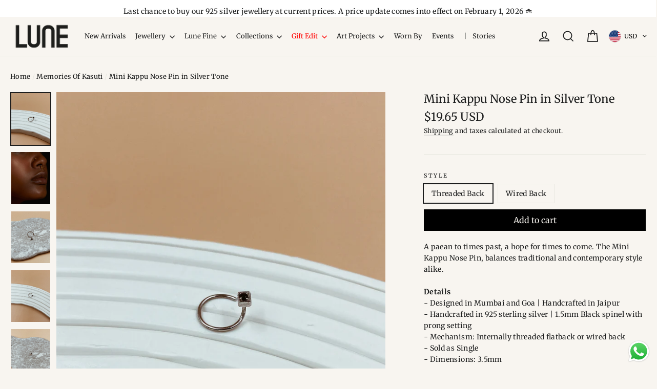

--- FILE ---
content_type: text/html; charset=utf-8
request_url: https://shoplune.com/collections/memories-of-kasuti/products/mini-kappu-nose-pin-in-silver-tone
body_size: 56463
content:
<!doctype html>
<html class="no-js" lang="ShopLocaleDrop">
<head>
  <meta charset="utf-8">
  <meta http-equiv="X-UA-Compatible" content="IE=edge,chrome=1">
  <meta name="viewport" content="width=device-width,initial-scale=1">
  <meta name="theme-color" content="#000000">
  <link rel="canonical" href="https://shoplune.com/products/mini-kappu-nose-pin-in-silver-tone">
  <meta name="format-detection" content="telephone=no">
<!-- Google tag (gtag.js) -->
<script async src="https://www.googletagmanager.com/gtag/js?id=G-PGDCKGZKZ4"></script>
<script>
  window.dataLayer = window.dataLayer || [];
  function gtag(){dataLayer.push(arguments);}
  gtag('js', new Date());

  gtag('config', 'G-PGDCKGZKZ4');
</script><link rel="shortcut icon" href="//shoplune.com/cdn/shop/files/Lune_SOCIAL_LOGO-12_32x32.png?v=1764272817" type="image/png" />
  <title>Mini Kappu Nose Pin in Silver Tone
&ndash; Shop Lune Global Private Limited
</title><meta name="description" content="A paean to times past, a hope for times to come. The Mini Kappu Nose Pin, balances traditional and contemporary style alike. Details- Designed in Mumbai and Goa | Handcrafted in Jaipur- Handcrafted in 925 sterling silver | 1.5mm Black spinel with prong setting- Mechanism: Internally threaded flatback or wired back- Sol"><meta property="og:site_name" content="Shop Lune Global Private Limited">
  <meta property="og:url" content="https://shoplune.com/products/mini-kappu-nose-pin-in-silver-tone">
  <meta property="og:title" content="Mini Kappu Nose Pin in Silver Tone">
  <meta property="og:type" content="product">
  <meta property="og:description" content="A paean to times past, a hope for times to come. The Mini Kappu Nose Pin, balances traditional and contemporary style alike. Details- Designed in Mumbai and Goa | Handcrafted in Jaipur- Handcrafted in 925 sterling silver | 1.5mm Black spinel with prong setting- Mechanism: Internally threaded flatback or wired back- Sol"><meta property="og:price:amount" content="1,800.00">
    <meta property="og:price:currency" content="INR"><meta property="og:image" content="http://shoplune.com/cdn/shop/products/DEC2CB06-571C-4E57-9570-12E021C2F78F_1200x630.jpg?v=1663068109"><meta property="og:image" content="http://shoplune.com/cdn/shop/products/ShopLune3105copy_d9c0df63-db93-4d59-823a-82b9385f81ac_1200x630.jpg?v=1663068142"><meta property="og:image" content="http://shoplune.com/cdn/shop/products/34.MiniKappuNosePinWiredSilver2_1200x630.jpg?v=1663068109">
  <meta property="og:image:secure_url" content="https://shoplune.com/cdn/shop/products/DEC2CB06-571C-4E57-9570-12E021C2F78F_1200x630.jpg?v=1663068109"><meta property="og:image:secure_url" content="https://shoplune.com/cdn/shop/products/ShopLune3105copy_d9c0df63-db93-4d59-823a-82b9385f81ac_1200x630.jpg?v=1663068142"><meta property="og:image:secure_url" content="https://shoplune.com/cdn/shop/products/34.MiniKappuNosePinWiredSilver2_1200x630.jpg?v=1663068109">
  <meta name="twitter:site" content="@">
  <meta name="twitter:card" content="summary_large_image">
  <meta name="twitter:title" content="Mini Kappu Nose Pin in Silver Tone">
  <meta name="twitter:description" content="A paean to times past, a hope for times to come. The Mini Kappu Nose Pin, balances traditional and contemporary style alike. Details- Designed in Mumbai and Goa | Handcrafted in Jaipur- Handcrafted in 925 sterling silver | 1.5mm Black spinel with prong setting- Mechanism: Internally threaded flatback or wired back- Sol">


  <style data-shopify>
  @font-face {
  font-family: Merriweather;
  font-weight: 400;
  font-style: normal;
  src: url("//shoplune.com/cdn/fonts/merriweather/merriweather_n4.349a72bc63b970a8b7f00dc33f5bda2ec52f79cc.woff2") format("woff2"),
       url("//shoplune.com/cdn/fonts/merriweather/merriweather_n4.5a396c75a89c25b516c9d3cb026490795288d821.woff") format("woff");
}

  @font-face {
  font-family: Merriweather;
  font-weight: 400;
  font-style: normal;
  src: url("//shoplune.com/cdn/fonts/merriweather/merriweather_n4.349a72bc63b970a8b7f00dc33f5bda2ec52f79cc.woff2") format("woff2"),
       url("//shoplune.com/cdn/fonts/merriweather/merriweather_n4.5a396c75a89c25b516c9d3cb026490795288d821.woff") format("woff");
}


  @font-face {
  font-family: Merriweather;
  font-weight: 700;
  font-style: normal;
  src: url("//shoplune.com/cdn/fonts/merriweather/merriweather_n7.19270b7a7a551caaabc4ca9d96160fde1ff78390.woff2") format("woff2"),
       url("//shoplune.com/cdn/fonts/merriweather/merriweather_n7.cd38b457ece1a89976a4da2d642ece091dc8235f.woff") format("woff");
}

  @font-face {
  font-family: Merriweather;
  font-weight: 400;
  font-style: italic;
  src: url("//shoplune.com/cdn/fonts/merriweather/merriweather_i4.f5b9cf70acd5cd4d838a0ca60bf8178b62cb1301.woff2") format("woff2"),
       url("//shoplune.com/cdn/fonts/merriweather/merriweather_i4.946cfa27ccfc2ba1850f3e8d4115a49e1be34578.woff") format("woff");
}

  @font-face {
  font-family: Merriweather;
  font-weight: 700;
  font-style: italic;
  src: url("//shoplune.com/cdn/fonts/merriweather/merriweather_i7.f0c0f7ed3a3954dab58b704b14a01616fb5b0c9b.woff2") format("woff2"),
       url("//shoplune.com/cdn/fonts/merriweather/merriweather_i7.0563ab59ca3ecf64e1fcde02f520f39dcec40efd.woff") format("woff");
}

</style>

  <link href="//shoplune.com/cdn/shop/t/10/assets/theme.scss.css?v=125411184527654434741769175466" rel="stylesheet" type="text/css" media="all" />

  <script>
    document.documentElement.className = document.documentElement.className.replace('no-js', 'js');

    window.theme = window.theme || {};
    theme.strings = {
      addToCart: "Add to cart",
      soldOut: "Sold Out",
      unavailable: "Unavailable",
      stockLabel: "[count] in stock",
      willNotShipUntil: "Will not ship until [date]",
      willBeInStockAfter: "Will be in stock after [date]",
      waitingForStock: "Inventory on the way",
      cartSavings: "You're saving [savings]",
      cartEmpty: "Your cart is currently empty.",
      cartTermsConfirmation: ""
    };
    theme.settings = {
      dynamicVariantsEnable: true,
      dynamicVariantType: "button",
      cartType: "drawer",
      moneyFormat: "\u003cspan class=money\u003e₹ {{amount}}\u003c\/span\u003e",
      predictiveSearch: true,
      predictiveSearchType: "product,article,page",
      inventoryThreshold: 10,
      quickView: false,
      themeName: 'Motion',
      themeVersion: "4.7.1"
    };
  </script>

  <script>window.performance && window.performance.mark && window.performance.mark('shopify.content_for_header.start');</script><meta name="facebook-domain-verification" content="jjtc990f3wjt0ddrr8pkqiekbybk6c">
<meta name="google-site-verification" content="MWwmYh2-6qeXb9ejW3XkvUvfOPwPr4ilUY5NU3pAXrM">
<meta id="shopify-digital-wallet" name="shopify-digital-wallet" content="/26937458732/digital_wallets/dialog">
<link rel="alternate" type="application/json+oembed" href="https://shoplune.com/products/mini-kappu-nose-pin-in-silver-tone.oembed">
<script async="async" src="/checkouts/internal/preloads.js?locale=en-IN"></script>
<script id="shopify-features" type="application/json">{"accessToken":"10f52f39f1f0e41052fd7655ccca3f59","betas":["rich-media-storefront-analytics"],"domain":"shoplune.com","predictiveSearch":true,"shopId":26937458732,"locale":"en"}</script>
<script>var Shopify = Shopify || {};
Shopify.shop = "shop-june-jewellery.myshopify.com";
Shopify.locale = "en";
Shopify.currency = {"active":"INR","rate":"1.0"};
Shopify.country = "IN";
Shopify.theme = {"name":"RM - Offer - 26th Nov 2022","id":126472814636,"schema_name":"Motion","schema_version":"4.7.1","theme_store_id":847,"role":"main"};
Shopify.theme.handle = "null";
Shopify.theme.style = {"id":null,"handle":null};
Shopify.cdnHost = "shoplune.com/cdn";
Shopify.routes = Shopify.routes || {};
Shopify.routes.root = "/";</script>
<script type="module">!function(o){(o.Shopify=o.Shopify||{}).modules=!0}(window);</script>
<script>!function(o){function n(){var o=[];function n(){o.push(Array.prototype.slice.apply(arguments))}return n.q=o,n}var t=o.Shopify=o.Shopify||{};t.loadFeatures=n(),t.autoloadFeatures=n()}(window);</script>
<script id="shop-js-analytics" type="application/json">{"pageType":"product"}</script>
<script defer="defer" async type="module" src="//shoplune.com/cdn/shopifycloud/shop-js/modules/v2/client.init-shop-cart-sync_BT-GjEfc.en.esm.js"></script>
<script defer="defer" async type="module" src="//shoplune.com/cdn/shopifycloud/shop-js/modules/v2/chunk.common_D58fp_Oc.esm.js"></script>
<script defer="defer" async type="module" src="//shoplune.com/cdn/shopifycloud/shop-js/modules/v2/chunk.modal_xMitdFEc.esm.js"></script>
<script type="module">
  await import("//shoplune.com/cdn/shopifycloud/shop-js/modules/v2/client.init-shop-cart-sync_BT-GjEfc.en.esm.js");
await import("//shoplune.com/cdn/shopifycloud/shop-js/modules/v2/chunk.common_D58fp_Oc.esm.js");
await import("//shoplune.com/cdn/shopifycloud/shop-js/modules/v2/chunk.modal_xMitdFEc.esm.js");

  window.Shopify.SignInWithShop?.initShopCartSync?.({"fedCMEnabled":true,"windoidEnabled":true});

</script>
<script>(function() {
  var isLoaded = false;
  function asyncLoad() {
    if (isLoaded) return;
    isLoaded = true;
    var urls = ["https:\/\/formbuilder.hulkapps.com\/skeletopapp.js?shop=shop-june-jewellery.myshopify.com","https:\/\/sdks.automizely.com\/conversions\/v1\/conversions.js?app_connection_id=fe2c858b02e647e0bc619b2135976cf8\u0026mapped_org_id=437a5eabf96ff69a0474ac5349a45c10_v1\u0026shop=shop-june-jewellery.myshopify.com","https:\/\/cdn.hextom.com\/js\/quickannouncementbar.js?shop=shop-june-jewellery.myshopify.com"];
    for (var i = 0; i < urls.length; i++) {
      var s = document.createElement('script');
      s.type = 'text/javascript';
      s.async = true;
      s.src = urls[i];
      var x = document.getElementsByTagName('script')[0];
      x.parentNode.insertBefore(s, x);
    }
  };
  if(window.attachEvent) {
    window.attachEvent('onload', asyncLoad);
  } else {
    window.addEventListener('load', asyncLoad, false);
  }
})();</script>
<script id="__st">var __st={"a":26937458732,"offset":19800,"reqid":"42eecc7f-8907-4220-bc6f-7c195d19f771-1769510055","pageurl":"shoplune.com\/collections\/memories-of-kasuti\/products\/mini-kappu-nose-pin-in-silver-tone","u":"b13573e6640d","p":"product","rtyp":"product","rid":6922911416364};</script>
<script>window.ShopifyPaypalV4VisibilityTracking = true;</script>
<script id="captcha-bootstrap">!function(){'use strict';const t='contact',e='account',n='new_comment',o=[[t,t],['blogs',n],['comments',n],[t,'customer']],c=[[e,'customer_login'],[e,'guest_login'],[e,'recover_customer_password'],[e,'create_customer']],r=t=>t.map((([t,e])=>`form[action*='/${t}']:not([data-nocaptcha='true']) input[name='form_type'][value='${e}']`)).join(','),a=t=>()=>t?[...document.querySelectorAll(t)].map((t=>t.form)):[];function s(){const t=[...o],e=r(t);return a(e)}const i='password',u='form_key',d=['recaptcha-v3-token','g-recaptcha-response','h-captcha-response',i],f=()=>{try{return window.sessionStorage}catch{return}},m='__shopify_v',_=t=>t.elements[u];function p(t,e,n=!1){try{const o=window.sessionStorage,c=JSON.parse(o.getItem(e)),{data:r}=function(t){const{data:e,action:n}=t;return t[m]||n?{data:e,action:n}:{data:t,action:n}}(c);for(const[e,n]of Object.entries(r))t.elements[e]&&(t.elements[e].value=n);n&&o.removeItem(e)}catch(o){console.error('form repopulation failed',{error:o})}}const l='form_type',E='cptcha';function T(t){t.dataset[E]=!0}const w=window,h=w.document,L='Shopify',v='ce_forms',y='captcha';let A=!1;((t,e)=>{const n=(g='f06e6c50-85a8-45c8-87d0-21a2b65856fe',I='https://cdn.shopify.com/shopifycloud/storefront-forms-hcaptcha/ce_storefront_forms_captcha_hcaptcha.v1.5.2.iife.js',D={infoText:'Protected by hCaptcha',privacyText:'Privacy',termsText:'Terms'},(t,e,n)=>{const o=w[L][v],c=o.bindForm;if(c)return c(t,g,e,D).then(n);var r;o.q.push([[t,g,e,D],n]),r=I,A||(h.body.append(Object.assign(h.createElement('script'),{id:'captcha-provider',async:!0,src:r})),A=!0)});var g,I,D;w[L]=w[L]||{},w[L][v]=w[L][v]||{},w[L][v].q=[],w[L][y]=w[L][y]||{},w[L][y].protect=function(t,e){n(t,void 0,e),T(t)},Object.freeze(w[L][y]),function(t,e,n,w,h,L){const[v,y,A,g]=function(t,e,n){const i=e?o:[],u=t?c:[],d=[...i,...u],f=r(d),m=r(i),_=r(d.filter((([t,e])=>n.includes(e))));return[a(f),a(m),a(_),s()]}(w,h,L),I=t=>{const e=t.target;return e instanceof HTMLFormElement?e:e&&e.form},D=t=>v().includes(t);t.addEventListener('submit',(t=>{const e=I(t);if(!e)return;const n=D(e)&&!e.dataset.hcaptchaBound&&!e.dataset.recaptchaBound,o=_(e),c=g().includes(e)&&(!o||!o.value);(n||c)&&t.preventDefault(),c&&!n&&(function(t){try{if(!f())return;!function(t){const e=f();if(!e)return;const n=_(t);if(!n)return;const o=n.value;o&&e.removeItem(o)}(t);const e=Array.from(Array(32),(()=>Math.random().toString(36)[2])).join('');!function(t,e){_(t)||t.append(Object.assign(document.createElement('input'),{type:'hidden',name:u})),t.elements[u].value=e}(t,e),function(t,e){const n=f();if(!n)return;const o=[...t.querySelectorAll(`input[type='${i}']`)].map((({name:t})=>t)),c=[...d,...o],r={};for(const[a,s]of new FormData(t).entries())c.includes(a)||(r[a]=s);n.setItem(e,JSON.stringify({[m]:1,action:t.action,data:r}))}(t,e)}catch(e){console.error('failed to persist form',e)}}(e),e.submit())}));const S=(t,e)=>{t&&!t.dataset[E]&&(n(t,e.some((e=>e===t))),T(t))};for(const o of['focusin','change'])t.addEventListener(o,(t=>{const e=I(t);D(e)&&S(e,y())}));const B=e.get('form_key'),M=e.get(l),P=B&&M;t.addEventListener('DOMContentLoaded',(()=>{const t=y();if(P)for(const e of t)e.elements[l].value===M&&p(e,B);[...new Set([...A(),...v().filter((t=>'true'===t.dataset.shopifyCaptcha))])].forEach((e=>S(e,t)))}))}(h,new URLSearchParams(w.location.search),n,t,e,['guest_login'])})(!0,!0)}();</script>
<script integrity="sha256-4kQ18oKyAcykRKYeNunJcIwy7WH5gtpwJnB7kiuLZ1E=" data-source-attribution="shopify.loadfeatures" defer="defer" src="//shoplune.com/cdn/shopifycloud/storefront/assets/storefront/load_feature-a0a9edcb.js" crossorigin="anonymous"></script>
<script data-source-attribution="shopify.dynamic_checkout.dynamic.init">var Shopify=Shopify||{};Shopify.PaymentButton=Shopify.PaymentButton||{isStorefrontPortableWallets:!0,init:function(){window.Shopify.PaymentButton.init=function(){};var t=document.createElement("script");t.src="https://shoplune.com/cdn/shopifycloud/portable-wallets/latest/portable-wallets.en.js",t.type="module",document.head.appendChild(t)}};
</script>
<script data-source-attribution="shopify.dynamic_checkout.buyer_consent">
  function portableWalletsHideBuyerConsent(e){var t=document.getElementById("shopify-buyer-consent"),n=document.getElementById("shopify-subscription-policy-button");t&&n&&(t.classList.add("hidden"),t.setAttribute("aria-hidden","true"),n.removeEventListener("click",e))}function portableWalletsShowBuyerConsent(e){var t=document.getElementById("shopify-buyer-consent"),n=document.getElementById("shopify-subscription-policy-button");t&&n&&(t.classList.remove("hidden"),t.removeAttribute("aria-hidden"),n.addEventListener("click",e))}window.Shopify?.PaymentButton&&(window.Shopify.PaymentButton.hideBuyerConsent=portableWalletsHideBuyerConsent,window.Shopify.PaymentButton.showBuyerConsent=portableWalletsShowBuyerConsent);
</script>
<script data-source-attribution="shopify.dynamic_checkout.cart.bootstrap">document.addEventListener("DOMContentLoaded",(function(){function t(){return document.querySelector("shopify-accelerated-checkout-cart, shopify-accelerated-checkout")}if(t())Shopify.PaymentButton.init();else{new MutationObserver((function(e,n){t()&&(Shopify.PaymentButton.init(),n.disconnect())})).observe(document.body,{childList:!0,subtree:!0})}}));
</script>

<script>window.performance && window.performance.mark && window.performance.mark('shopify.content_for_header.end');</script>

  <script src="//shoplune.com/cdn/shop/t/10/assets/vendor-scripts-v9.js" defer="defer"></script><script src="//shoplune.com/cdn/shop/t/10/assets/theme.js?v=109937792581776172281669470454" defer="defer"></script>

<script>
window.mlvedaShopCurrency = "INR";
window.shopCurrency = "INR";
window.supported_currencies = "INR USD GBP EUR CAD AUD SGD";
</script>

   <script defer src="https://jssdk.payu.in/widget/affordability-widget.min.js"></script>

<script type="text/javascript">
    (function(c,l,a,r,i,t,y){
        c[a]=c[a]||function(){(c[a].q=c[a].q||[]).push(arguments)};
        t=l.createElement(r);t.async=1;t.src="https://www.clarity.ms/tag/"+i;
        y=l.getElementsByTagName(r)[0];y.parentNode.insertBefore(t,y);
    })(window, document, "clarity", "script", "mxxoiowlxv");
</script>

<!-- BEGIN app block: shopify://apps/instafeed/blocks/head-block/c447db20-095d-4a10-9725-b5977662c9d5 --><link rel="preconnect" href="https://cdn.nfcube.com/">
<link rel="preconnect" href="https://scontent.cdninstagram.com/">


  <script>
    document.addEventListener('DOMContentLoaded', function () {
      let instafeedScript = document.createElement('script');

      
        instafeedScript.src = 'https://cdn.nfcube.com/instafeed-7ad30b3a8431cd19308b3032c6ef56fa.js';
      

      document.body.appendChild(instafeedScript);
    });
  </script>





<!-- END app block --><!-- BEGIN app block: shopify://apps/oxify-cart-drawer/blocks/app-embed-block/f78c31ed-cc48-4230-9705-545f6296629e --><div id="ia-upsell-cart-parent-div">
  <!-- BEGIN app snippet: vite-tag -->


  <script src="https://cdn.shopify.com/extensions/019bfe95-b195-7d74-97f7-96d7db751f82/cart-drawer-upsell-free-gift-465/assets/incredible-cart3.js" type="module" crossorigin="anonymous"></script>
  <link rel="modulepreload" href="https://cdn.shopify.com/extensions/019bfe95-b195-7d74-97f7-96d7db751f82/cart-drawer-upsell-free-gift-465/assets/incredible-cart-localized-text.js" crossorigin="anonymous">
  <link rel="modulepreload" href="https://cdn.shopify.com/extensions/019bfe95-b195-7d74-97f7-96d7db751f82/cart-drawer-upsell-free-gift-465/assets/incredible-cart4.js" crossorigin="anonymous">
  <link href="//cdn.shopify.com/extensions/019bfe95-b195-7d74-97f7-96d7db751f82/cart-drawer-upsell-free-gift-465/assets/incredible-cart2.css" rel="stylesheet" type="text/css" media="all" />

<!-- END app snippet --><!-- BEGIN app snippet: vite-tag -->


  <link href="//cdn.shopify.com/extensions/019bfe95-b195-7d74-97f7-96d7db751f82/cart-drawer-upsell-free-gift-465/assets/incredible-cart4.js" rel="stylesheet" type="text/css" media="all" />

<!-- END app snippet -->
</div>

<script>
  window.incredibleCartMarketId = 27226538028

  const incredibleInitialCart = {"note":null,"attributes":{},"original_total_price":0,"total_price":0,"total_discount":0,"total_weight":0.0,"item_count":0,"items":[],"requires_shipping":false,"currency":"INR","items_subtotal_price":0,"cart_level_discount_applications":[],"checkout_charge_amount":0}
  const incredibleCartSettings = {"incredibleCartDetails":{"cartDesign":{"settings":{"cartTitle":"CART • {{cart_quantity}}","cartTitleTranslations":[],"checkoutButton":"CHECKOUT • {{cart_total}}","checkoutButtonTranslations":[],"subTotalText":"Subtotal","subTotalTextTranslations":[],"cartEmptyText":"Cart is empty","cartEmptyTextTranslations":[],"showSavingForProductPrices":false,"productSavingText":"(You Save {{savings}})","productSavingTextTranslations":[],"showProductUnitPrice":false,"productUnitPriceText":"{{unit_price}} / {{reference_value}} {{reference_unit}}","showAppliedDiscountCode":true,"appliedDiscountCodeTitle":"Discount","appliedDiscountCodeTitleTranslations":[]},"styles":{"backgroundColor":"F7F5EF","title":{"fontSize":"20","textColor":"000000","fontWeight":"700","backgroundColor":"F7F5EF","textAlign":null,"type":null,"imageUrl":null,"imageSize":null},"closeIcon":{"color":"181616","size":"18","unachievedColor":null,"position":null},"subTotalText":{"fontSize":"21","textColor":"000000","fontWeight":"bold","backgroundColor":null,"textAlign":null,"type":null,"imageUrl":null,"imageSize":null},"cartItem":{"saving":{"fontSize":"14","textColor":"2ea818","fontWeight":"bold","backgroundColor":null,"textAlign":null,"type":null,"imageUrl":null,"imageSize":null}},"common":{"buttonBackgroundColor":"000000","buttonTextColor":"ffffff","buttonFontSize":"19","buttonFontWeight":"bold","buttonBorderRadius":"5"},"continueShopping":{"fontSize":"14","textColor":"000000","fontWeight":"bold","backgroundColor":null,"textAlign":null,"type":null,"imageUrl":null,"imageSize":null},"totalSavings":{"fontSize":"12","textColor":"4ba14b","fontWeight":"bold","backgroundColor":null,"textAlign":null,"type":null,"imageUrl":null,"imageSize":null},"checkout":{"backgroundColor":"F7F5EF"},"appliedDiscountCodeTitle":{"fontSize":"15","textColor":"000000","fontWeight":"500","backgroundColor":"0000001a","textAlign":null,"type":null,"imageUrl":null,"imageSize":null},"cartEmptyText":{"fontSize":"15","textColor":"000000","fontWeight":"500","backgroundColor":null,"textAlign":null,"type":null,"imageUrl":null,"imageSize":null}}},"cartItemsModule":{"selectedTemplate":"STYLE_1_DEFAULT","styles":{"backgroundColor":"fff0dd","border":{"radius":"5","color":"0000","width":"0","style":null},"image":{"width":"120","height":"120","objectFit":"contain","border":{"radius":"5","color":"0000","width":"1","style":null}},"title":{"fontSize":"16","textColor":"000000","fontWeight":"700","backgroundColor":null,"textAlign":null,"type":null,"imageUrl":null,"imageSize":null},"subTitle":{"fontSize":"13","textColor":"6c6c6c","fontWeight":"400","backgroundColor":null,"textAlign":null,"type":null,"imageUrl":null,"imageSize":null},"originalPrice":{"fontSize":"13","textColor":"999999","fontWeight":"400","backgroundColor":null,"textAlign":null,"type":null,"imageUrl":null,"imageSize":null},"finalPrice":{"fontSize":"17","textColor":"000000","fontWeight":"700","backgroundColor":null,"textAlign":null,"type":null,"imageUrl":null,"imageSize":null},"unitPrice":{"fontSize":"12","textColor":"666666","fontWeight":"400","backgroundColor":null,"textAlign":null,"type":null,"imageUrl":null,"imageSize":null},"discountCode":{"fontSize":"12","textColor":"61677c","fontWeight":"700","backgroundColor":"0000","border":{"radius":"0","color":null,"width":null,"style":null}},"quantitySelector":{"fontSize":"16","textColor":"000000","fontWeight":"700","backgroundColor":null,"border":{"radius":"5","color":"61677c66","width":"1","style":null}},"deleteIcon":{"color":"61676c","size":"16","unachievedColor":null,"position":null}}},"announcement":{"active":false,"type":"DEFAULT","settings":{"announcementText":"<p><span style=\"color: rgb(255, 255, 255);\">Use code “Gratitude15” for a 15% off on all orders online and in-stores. Code expires on June 30th, 11:59pm.</span></p>","announcementTextTranslations":[],"announcementThickness":"normal","position":"top","timerMinutes":"120","onTimerEnds":"HIDE_ANNOUNCEMENT_BAR","multipleAnnouncementTexts":[{"text":"<p><span style=\"color: rgb(0, 0, 0);\">Enjoy a 20% discount 🔥 on all our products!</span></p>","translations":[]},{"text":"<p><span style=\"color: rgb(0, 0, 0);\">🤩 Offer only for today</span></p>","translations":[]}],"autoRotateMultipleAnnouncementText":true,"rotatingAnimationDuration":"2","showNavigationArrows":true,"marqueeDirection":"LEFT","marqueeSpeed":"5","marqueeTextGap":"30"},"styles":{"fontSize":"16","textColor":"ffffff","backgroundColor":"000000","border":{"color":"e1dbf6","width":"0","style":"solid","radius":{"topLeft":"0","topRight":"0","bottomLeft":"0","bottomRight":"0"},"widthNew":{"top":"0","right":"0","bottom":"0","left":"0"}},"spacing":{"padding":{"top":"18","right":"20","bottom":"18","left":"20"},"margin":{"top":"0","right":"0","bottom":"0","left":"0"}},"navigationArrows":{"backgroundColor":"0000","iconColor":"ffffff"}}},"rewards":{"active":false,"isRewardVersion2":true,"selectedTemplate":"WITH_ICONS","discountIdForOrderDiscount":"gid://shopify/DiscountAutomaticNode/1232919756844","discountIdForFreeGiftDiscount":"gid://shopify/DiscountAutomaticNode/1232919789612","discountIdForShippingDiscount":"gid://shopify/DiscountAutomaticNode/1232919822380","unifiedDiscountId":null,"settings":{"rewardBasis":"CART_TOTAL","showRewardBarWhenCartIsEmpty":false,"showConfettiWhenRewardAchieved":false,"textAfterCompletingFullRewardsBar":"<p>Congrats You have unlocked Free Gift 🎁</p>","textAfterCompletingFullRewardsBarTranslations":[],"minAmountSpecificCurrencyGoals":[]},"advancedSettings":{"showFreeGiftInsteadOfPrice":true,"freeGiftComponentText":"Free Gift","freeGiftComponentTextTranslations":[],"freeGiftComponentStyles":{"fontSize":"12","textColor":"000000","fontWeight":"bold","backgroundColor":"ffe4c4","textAlign":null,"type":null,"imageUrl":null,"imageSize":null}},"rewardsSettings":[{"id":"de33c92e-60e0-47a2-81db-351af160a87f","rewardType":"SHIPPING","rewardDescription":"Free Shipping","rewardDescriptionTranslations":[],"rewardDescriptionAfterAcieving":"Free Shipping","rewardDescriptionAfterAcievingTranslations":[],"minItemCount":"3","minAmount":"200.00","textBeforeAchieving":"You’re {AMOUNT} products away from free Gift!","textAfterAchieving":"Congrats! You Have Unlocked Free Gift 🎁","textBeforeAchievingTranslations":[],"productsToAddAsReward":[{"id":"","title":"Not Selected","variantId":"","listOfAllVariantIds":[],"image":"","customTitle":"","customDescription":""}],"rewardIconType":"PREDEFINED_ICONS","selectedRewardIcon":"ShippingIcon3","uploadedImageUrl":"","amountOff":"0","percentageOff":"0","maxFreeGiftUserCanChoose":"1","discountType":"PERCENTAGE","advancedSettings":{"manualDiscountCode":"","discountApplicationStrategy":"AUTOMATIC"}}],"styles":{"rewardsBackgroundColor":"0000","barBackgroundColor":"9c9c9c","barForgroundColor":"000000","title":{"fontSize":"16","textColor":"000000","fontWeight":"bold"},"icon":{"color":"ffffff","size":"20","unachievedColor":"E5E7EB","position":null},"rewardDescription":{"fontSize":"11","textColor":"000000","fontWeight":"bold"}},"rewardsToBeAchievedComponent":{"active":false,"settings":{"headerTitle":null,"headerTitleTranslations":[],"title":"{{product_title}}","titleTranslations":[],"description":"Add {{amount}} more to get Free Gift with this order","descriptionTranslations":[],"freeText":null,"freeTextTranslations":[],"addToCartButtonText":null,"addToCartButtonTextTranslations":[],"position":"BELOW_CART_ITEMS","showWhenCartIsEmpty":false},"styles":{"headerTitle":null,"rewardItem":{"backgroundColor":"ffffff","image":{"width":"70","height":"70","objectFit":"contain","border":{"radius":"5","color":"e6e6e6","width":"0","style":null}},"border":{"radius":"5","color":"e6e6e6","width":"1","style":null},"title":{"fontSize":"14","textColor":"000000","fontWeight":"700","backgroundColor":null,"textAlign":null,"type":null,"imageUrl":null,"imageSize":null},"description":{"fontSize":"12","textColor":"000000","fontWeight":"400","backgroundColor":null,"textAlign":null,"type":null,"imageUrl":null,"imageSize":null},"button":null}}},"marketSpecificRewardTiers":[]},"upsells":{"active":true,"selectedTemplate":"BLOCK_CAROUSEL","upsellSettings":{"useAIRecommendedUpsell":false,"recommendationAlgorithm":"related"},"listOfManualUpsellConfigrations":[{"id":"11cc8ba0-ae01-400d-999f-23c8f70dfaae","triggerOn":null,"triggerSelection":{"type":null,"listOfProducts":[],"collection":null},"upsellItemsSelection":{"type":null,"listOfProducts":[],"collection":null}}],"marketSpecificManualUpsellConfigurations":[],"settings":{"showUpsellOfferIfItemAlreadyInCart":false,"limitTheNumberOfUpsellOffers":false,"maxNumberOfUpsellOffers":"10","upsellTitle":"<p><strong style=\"color: rgb(255, 255, 255);\">You may also like</strong></p>","upsellTitleTranslations":[],"upsellAddToCartButtonText":"ADD","upsellAddToCartButtonTextTranslations":[],"upsellAddToCartButtonTextInBottomSheet":"ADD TO CART","upsellAddToCartButtonTextInBottomSheetTranslations":[],"upsellChooseOptionsButtonText":"Choose","upsellChooseOptionsButtonTextTranslations":[],"upsellSaveText":"Save {{amount}}","upsellSaveTextTranslations":[],"upsellPosition":"BELOW_CART_ITEMS","upsellDirection":"BLOCK","showUpsellInSideBarOnDesktop":false,"hideRewardProductsFromUpsell":false,"showCompareAtPrice":false},"advancedSettings":{"showStartingFromPrice":false,"startingFromPriceText":"From {{price}}","startingFromPriceTextTranslations":[]},"styles":{"title":{"fontSize":"19","textColor":"ffffff","fontWeight":"700","backgroundColor":"000000"},"image":null,"savings":{"fontSize":"12","textColor":"ffffff","fontWeight":"700","backgroundColor":"da4370"},"backgroundColor":"F7F5EF","upsellTextColor":"000000","upsellItem":{"image":{"width":"100","height":"100","objectFit":"contain","border":{"radius":"5","color":"0000","width":"1","style":null}},"border":{"radius":"5","color":"cbcbcb","width":"1","style":null},"title":{"fontSize":"14","textColor":"000000","fontWeight":"700","backgroundColor":null,"textAlign":null,"type":null,"imageUrl":null,"imageSize":null},"price":{"fontSize":"14","textColor":"000000","fontWeight":"700","backgroundColor":null,"textAlign":null,"type":null,"imageUrl":null,"imageSize":null},"originalPrice":{"fontSize":"13","textColor":"000000","fontWeight":"500","backgroundColor":null,"textAlign":null,"type":null,"imageUrl":null,"imageSize":null},"navigationArrows":{"backgroundColor":null,"iconColor":"000000"},"button":{"backgroundColor":"000000","textColor":"ffffff","fontSize":"16","fontWeight":"bold","border":{"radius":"5","color":"0000","width":"0","style":null}}}},"integrations":{"reviewIntegration":{"active":false,"integrationApp":"JUDGEME"}}},"addOns":{"active":false,"listOfAddOns":[],"styles":{"image":{"width":"80","height":"80","objectFit":"contain","border":{"radius":"5","color":"0000","width":"0","style":null}},"title":{"fontSize":"16","textColor":"000000","fontWeight":"600","backgroundColor":null,"textAlign":null,"type":null,"imageUrl":null,"imageSize":null},"subTitle":{"fontSize":"14","textColor":"4d4d4d","fontWeight":"400","backgroundColor":null,"textAlign":null,"type":null,"imageUrl":null,"imageSize":null},"finalPrice":{"fontSize":"16","textColor":"000000","fontWeight":"700","backgroundColor":null,"textAlign":null,"type":null,"imageUrl":null,"imageSize":null},"switchButton":{"offBackgroundColor":"e5e7eb","onBackgroundColor":"3b82f6"}}},"additionalNotes":{"active":false,"settings":{"notesTitle":"Add special instructions","notesTitleTranslations":[],"placeholder":"Special instructions for your order","placeholderTranslations":[],"notesPlacement":"TOP_OF_CHECKOUT_BLOCK"},"styles":{"title":{"fontSize":"13","textColor":"000000","fontWeight":"bold"}}},"discountCodes":{"active":true,"type":"BASIC","selectedTemplate":"DEFAULT","settings":{"placeholder":"LUNEVIP","placeholderTranslations":[],"buttonText":"APPLY","buttonTextTranslations":[],"couponAndOffersTitle":"Coupons and offers","couponAndOffersTitleTranslations":[],"couponAndOffersSubtitle":"Save more with coupon and offers (click here)","couponAndOffersSubtitleTranslations":[],"offerCountText":"{{offers_count}} Offers","offerCountTextTranslations":[],"availableCouponsTitle":"Available coupons","availableCouponsTitleTranslations":[],"couponNotApplicableText":"Coupon not applicable to items in cart","couponNotApplicableTextTranslations":[],"couponAndOfferComponentPositionSticky":false},"listOfOffersAndCoupons":[],"styles":{"couponAndOfferComponent":{"backgroundColor":"0000001a","icon":{"color":"17B31B","size":"22","unachievedColor":null,"position":null},"title":{"fontSize":"16","textColor":"1a181e","fontWeight":"700","backgroundColor":null,"textAlign":null,"type":null,"imageUrl":null,"imageSize":null},"subTitle":{"fontSize":"13","textColor":"4d4d4d","fontWeight":"400","backgroundColor":null,"textAlign":null,"type":null,"imageUrl":null,"imageSize":null},"offersCountText":{"fontSize":"14","textColor":"6f1d46","fontWeight":"700","backgroundColor":null,"textAlign":null,"type":null,"imageUrl":null,"imageSize":null}},"discountCodeApplyButton":{"backgroundColor":"000000","textColor":"ffffff","fontSize":"15","border":{"radius":"5","color":null,"width":null,"style":null},"fontWeight":"600"}}},"splitPayments":{"active":false,"listOfSplitPaymentsOptions":[{"splitPaymentTitle":"Or {{INSTALLMENTS}} installments of {{SPLIT_PAYMENT}} with","splitPaymentTitleTranslations":[],"splitPaymentProviderSvg":"AFTERPAY_BLACK","splitPaymentProviderImageUrl":"","splitPaymentQuantity":"4"}],"styles":{"title":{"fontSize":"14","textColor":null,"fontWeight":null,"backgroundColor":null,"textAlign":null,"type":null,"imageUrl":null,"imageSize":null},"backgroundColor":"97BC62FF","border":{"radius":"4","color":null,"width":null,"style":null},"padding":{"horizontal":"16","vertical":"8"}}},"trustBadge":{"active":false,"fileUrl":"","selectedPredefinedTrustBadgeIconUrl":"https://storage.googleapis.com/ia-cart-public-bucket/payment-icons.png","listOfSelectedTrustBadgeIconsUrls":[],"styles":{"trustBadgeIcon":{"width":"40","gap":"5"}}},"termsAndConditions":{"active":false,"settings":{"isTermsAndConditionsRequired":false,"termsAndConditionsText":"I agree to the terms and conditions","termsAndConditionsTextTranslations":[],"errorMessage":"Please agree to terms and conditions!","errorMessageTranslations":[]},"styles":{"termsAndConditionsText":{"fontSize":"14","textColor":null,"fontWeight":null,"backgroundColor":null,"textAlign":null,"type":null,"imageUrl":null,"imageSize":null},"checkBox":{"color":"000000"}}},"subscriptionUpgrades":{"active":false,"settings":{"buttonText":"Upgrade to {{selling_plan_group_name}}","buttonTextTranslations":[],"preventDowngrade":false},"styles":{"button":{"fontSize":"14","fontWeight":null,"textColor":"ffffff","backgroundColor":"000000","border":{"radius":"5","color":null,"width":null,"style":null}}}},"customHtmlAndCss":{"active":false,"htmlSettings":{},"cssSettings":null,"customCss":""},"stickyCartButton":{"active":false,"settings":{"buttonRadius":"65","selectedCartIcon":"CART_1_ICON","stickyCartButtonPosition":"BOTTOM_RIGHT","deviceSettings":"SHOW_ON_ALL_DEVICES"},"styles":{"backgroundColor":"000000","iconColor":"ffffff","quantiyBackgroundColor":"e42626","quantityTextColor":"000000"}},"settings":{"openCartOnAddToCart":true,"goToCartInsteadOfCheckout":false,"showContinueShoppingButton":true,"disableStickyCheckoutFooter":false,"continueShoppingButtonText":"Continue Shopping","cartSlideDirection":null,"continueShoppingButtonTextTranslations":[],"showTotalSavingBar":false,"totalSavingBarDisplayType":"ABOVE_SUBTOTAL","totalSavingText":"Your Savings","totalSavingTextTranslations":[],"radiusForCart":"0","paddingForCart":"0","widthOfCartOnDesktop":"499","advancedSettings":{"listOfCountBubbleCustomQuerySelectors":[],"listOfAddToCartButtonCustomQuerySelectors":[],"listOfOpenCartCustomQuerySelectors":[],"listOfHideThemeCartCustomQuerySelectors":[],"hidePropertiesStartingWithUnderscore":false,"useCommaInsteadOfDecimal":false,"imageOptimizationHeight":"176","useCompareAtPriceAndSavings":true}},"stickyAddToCartBar":{"active":false,"showStickyBarOnDesktop":true,"showStickyBarOnMobile":true,"advancedSettings":{"customQuerySelector":""},"styles":{"fontSize":null,"textColor":null,"fontWeight":null,"backgroundColor":"263644","textAlign":null,"type":null,"imageUrl":null,"imageSize":null},"image":{"showOnDesktop":true,"showOnMobile":true,"styles":{"width":"45","height":"45","objectFit":"contain","border":{"radius":"5","color":"0000","width":"1","style":null}}},"title":{"showOnDesktop":true,"showOnMobile":true,"text":"{{product_title}}","translations":[],"styles":{"fontSize":"16","fontWeight":"700","textColor":"fff","backgroundColor":null,"border":null}},"originalPrice":{"showOnDesktop":true,"showOnMobile":true,"text":"{{original_price}}","translations":[],"styles":{"fontSize":"12","fontWeight":"400","textColor":"999999","backgroundColor":null,"border":null}},"discountedPrice":{"showOnDesktop":true,"showOnMobile":true,"text":"{{price}}","translations":[],"styles":{"fontSize":"16","fontWeight":"700","textColor":"ffffff","backgroundColor":null,"border":null}},"variantSelector":{"showOnDesktop":true,"showOnMobile":true,"text":null,"translations":[],"styles":{"fontSize":"16","fontWeight":"400","textColor":"000000","backgroundColor":null,"border":{"radius":"5","color":"61677c66","width":"0","style":null}}},"quantitySelector":{"showOnDesktop":true,"showOnMobile":true,"text":null,"translations":[],"styles":{"fontSize":"16","fontWeight":"400","textColor":"000000","backgroundColor":null,"border":{"radius":"5","color":"61677c66","width":"0","style":null}}},"addToCartButton":{"onClick":"","settings":{"text":"Add to Cart","translations":[],"soldOutText":"Sold Out","soldOutTranslations":[]},"styles":{"fontSize":"16","fontWeight":"500","textColor":"ffffff","backgroundColor":"ad71c5","border":{"radius":"5","color":"000000","width":"0","style":null}}}},"integrations":{"kingProductOptionsAndVariant":{"active":false},"judgeMeReviews":{"active":false,"settings":{"showInCartItems":false,"showInUpsellItems":true}},"quoliReviews":{"active":false,"settings":{"showInCartItems":true,"showInUpsellItems":true}},"rivyoReviews":{"active":false,"settings":{"showInCartItems":true,"showInUpsellItems":true}},"paymentGateways":{"goKwikCODAndCheckout":{"active":false},"shipRocketPayments":{"active":false},"shopFloPayments":{"active":false},"razorpayMagicCheckout":null}},"emptyCart":{"settings":{"emptyCartTitleText":"Cart is empty","emptyCartTitleTextTranslations":[],"emptyCartDescription":"","emptyCartDescriptionTranslations":[],"enableShowEmptyCartButton":false,"emptyCartButtonText":"Add Products","emptyCartButtonTextTranslations":[],"emptyCartButtonLink":"/collections","showRecommendationsOnEmptyCart":false,"emptyCartButtonClickAction":null},"recommendations":{"active":false,"settings":{"recommendationsTitle":"You may also like","recommendationsTitleTranslations":[],"emptyCartAddToCartButtonText":"ADD","emptyCartAddToCartButtonTextTranslations":[],"emptyCartChooseOptionsButtonText":"CHOOSE","emptyCartChooseOptionsButtonTextTranslations":[],"emptyCartBottomSheetButtonText":"ADD TO CART","emptyCartBottomSheetButtonTextTranslations":[],"recommendationDirection":"BLOCK","recommendationPosition":"ABOVE_CART_ITEMS","maximumNumberOfRecommendations":4,"listOfSelectedRecommendedProducts":[]},"styles":{"backgroundColor":"e6e6e6","recommendationTextColor":"000000","title":{"fontSize":"18","textColor":"ffffff","fontWeight":"700","backgroundColor":"97BC62FF","textAlign":null,"type":null,"imageUrl":null,"imageSize":null},"savings":{"fontSize":"12","textColor":"ffffff","fontWeight":"700","backgroundColor":"da4370","textAlign":null,"type":null,"imageUrl":null,"imageSize":null},"recommendationItem":{"image":{"width":"100","height":"100","objectFit":"contain","border":{"radius":"5","color":"0000","width":"1","style":null}},"border":{"radius":"5","color":"0000","width":"1","style":null},"title":{"fontSize":"14","textColor":"000000","fontWeight":"700","backgroundColor":null,"textAlign":null,"type":null,"imageUrl":null,"imageSize":null},"price":{"fontSize":"14","textColor":"000000","fontWeight":"700","backgroundColor":null,"textAlign":null,"type":null,"imageUrl":null,"imageSize":null},"originalPrice":{"fontSize":"13","textColor":"000000","fontWeight":"500","backgroundColor":null,"textAlign":null,"type":null,"imageUrl":null,"imageSize":null},"navigationArrows":{"backgroundColor":null,"iconColor":"000000"},"button":{"backgroundColor":"000000","textColor":"ffffff","fontSize":"18","fontWeight":"bold","border":{"radius":"5","color":"0000","width":"0","style":null}}}}},"styles":{"emptyCartTitleText":{"fontSize":"15","textColor":"000000","fontWeight":"500","backgroundColor":null,"textAlign":null,"type":null,"imageUrl":null,"imageSize":null},"emptyCartDescription":{"fontSize":"14","textColor":"000000","fontWeight":"500","backgroundColor":null,"textAlign":null,"type":null,"imageUrl":null,"imageSize":null},"emptyCartButton":{"backgroundColor":"000000","textColor":"ffffff","fontSize":"18","fontWeight":"bold","border":{"radius":"5","color":"0000","width":"0","style":null}}}},"shop":"shop-june-jewellery.myshopify.com"},"incredibleCartAppCartConfig":{"storeFrontAccessToken":"ad66aff085653b4fecb0e5565b2d68ea"}}
  window.incredibleCartSettings = incredibleCartSettings
  const incredibleCartCurrencyFormat = "\u003cspan class=money\u003e₹ {{amount}}\u003c\/span\u003e"

  // Locale and country info for market-specific pricing
  const shopLocaleCartDrawerUpsell = {"shop_locale":{"locale":"en","enabled":true,"primary":true,"published":true}}
  // Add country code from localization for correct market pricing
  shopLocaleCartDrawerUpsell.country_iso_code = "IN"

  window.incredibleInitialCart = {"note":null,"attributes":{},"original_total_price":0,"total_price":0,"total_discount":0,"total_weight":0.0,"item_count":0,"items":[],"requires_shipping":false,"currency":"INR","items_subtotal_price":0,"cart_level_discount_applications":[],"checkout_charge_amount":0}
  window.incredibleCartCurrencyFormat = incredibleCartCurrencyFormat
  window.shopLocaleForCartDrawerUpsell = shopLocaleCartDrawerUpsell

  // Customer data - only 4 properties
  
    window.oxifyCustomerData = null;
  

  const productOxifyCartMinQty = 0
  window.productOxifyCartMinQty = productOxifyCartMinQty

  const productOxifyCartStepQty = 1
  window.productOxifyCartStepQty = productOxifyCartStepQty
</script>


<!-- END app block --><script src="https://cdn.shopify.com/extensions/019b6dda-9f81-7c8b-b5f5-7756ae4a26fb/dondy-whatsapp-chat-widget-85/assets/ChatBubble.js" type="text/javascript" defer="defer"></script>
<link href="https://cdn.shopify.com/extensions/019b6dda-9f81-7c8b-b5f5-7756ae4a26fb/dondy-whatsapp-chat-widget-85/assets/ChatBubble.css" rel="stylesheet" type="text/css" media="all">
<link href="https://cdn.shopify.com/extensions/019bfe95-b195-7d74-97f7-96d7db751f82/cart-drawer-upsell-free-gift-465/assets/incredible-cart2.css" rel="stylesheet" type="text/css" media="all">
<link href="https://monorail-edge.shopifysvc.com" rel="dns-prefetch">
<script>(function(){if ("sendBeacon" in navigator && "performance" in window) {try {var session_token_from_headers = performance.getEntriesByType('navigation')[0].serverTiming.find(x => x.name == '_s').description;} catch {var session_token_from_headers = undefined;}var session_cookie_matches = document.cookie.match(/_shopify_s=([^;]*)/);var session_token_from_cookie = session_cookie_matches && session_cookie_matches.length === 2 ? session_cookie_matches[1] : "";var session_token = session_token_from_headers || session_token_from_cookie || "";function handle_abandonment_event(e) {var entries = performance.getEntries().filter(function(entry) {return /monorail-edge.shopifysvc.com/.test(entry.name);});if (!window.abandonment_tracked && entries.length === 0) {window.abandonment_tracked = true;var currentMs = Date.now();var navigation_start = performance.timing.navigationStart;var payload = {shop_id: 26937458732,url: window.location.href,navigation_start,duration: currentMs - navigation_start,session_token,page_type: "product"};window.navigator.sendBeacon("https://monorail-edge.shopifysvc.com/v1/produce", JSON.stringify({schema_id: "online_store_buyer_site_abandonment/1.1",payload: payload,metadata: {event_created_at_ms: currentMs,event_sent_at_ms: currentMs}}));}}window.addEventListener('pagehide', handle_abandonment_event);}}());</script>
<script id="web-pixels-manager-setup">(function e(e,d,r,n,o){if(void 0===o&&(o={}),!Boolean(null===(a=null===(i=window.Shopify)||void 0===i?void 0:i.analytics)||void 0===a?void 0:a.replayQueue)){var i,a;window.Shopify=window.Shopify||{};var t=window.Shopify;t.analytics=t.analytics||{};var s=t.analytics;s.replayQueue=[],s.publish=function(e,d,r){return s.replayQueue.push([e,d,r]),!0};try{self.performance.mark("wpm:start")}catch(e){}var l=function(){var e={modern:/Edge?\/(1{2}[4-9]|1[2-9]\d|[2-9]\d{2}|\d{4,})\.\d+(\.\d+|)|Firefox\/(1{2}[4-9]|1[2-9]\d|[2-9]\d{2}|\d{4,})\.\d+(\.\d+|)|Chrom(ium|e)\/(9{2}|\d{3,})\.\d+(\.\d+|)|(Maci|X1{2}).+ Version\/(15\.\d+|(1[6-9]|[2-9]\d|\d{3,})\.\d+)([,.]\d+|)( \(\w+\)|)( Mobile\/\w+|) Safari\/|Chrome.+OPR\/(9{2}|\d{3,})\.\d+\.\d+|(CPU[ +]OS|iPhone[ +]OS|CPU[ +]iPhone|CPU IPhone OS|CPU iPad OS)[ +]+(15[._]\d+|(1[6-9]|[2-9]\d|\d{3,})[._]\d+)([._]\d+|)|Android:?[ /-](13[3-9]|1[4-9]\d|[2-9]\d{2}|\d{4,})(\.\d+|)(\.\d+|)|Android.+Firefox\/(13[5-9]|1[4-9]\d|[2-9]\d{2}|\d{4,})\.\d+(\.\d+|)|Android.+Chrom(ium|e)\/(13[3-9]|1[4-9]\d|[2-9]\d{2}|\d{4,})\.\d+(\.\d+|)|SamsungBrowser\/([2-9]\d|\d{3,})\.\d+/,legacy:/Edge?\/(1[6-9]|[2-9]\d|\d{3,})\.\d+(\.\d+|)|Firefox\/(5[4-9]|[6-9]\d|\d{3,})\.\d+(\.\d+|)|Chrom(ium|e)\/(5[1-9]|[6-9]\d|\d{3,})\.\d+(\.\d+|)([\d.]+$|.*Safari\/(?![\d.]+ Edge\/[\d.]+$))|(Maci|X1{2}).+ Version\/(10\.\d+|(1[1-9]|[2-9]\d|\d{3,})\.\d+)([,.]\d+|)( \(\w+\)|)( Mobile\/\w+|) Safari\/|Chrome.+OPR\/(3[89]|[4-9]\d|\d{3,})\.\d+\.\d+|(CPU[ +]OS|iPhone[ +]OS|CPU[ +]iPhone|CPU IPhone OS|CPU iPad OS)[ +]+(10[._]\d+|(1[1-9]|[2-9]\d|\d{3,})[._]\d+)([._]\d+|)|Android:?[ /-](13[3-9]|1[4-9]\d|[2-9]\d{2}|\d{4,})(\.\d+|)(\.\d+|)|Mobile Safari.+OPR\/([89]\d|\d{3,})\.\d+\.\d+|Android.+Firefox\/(13[5-9]|1[4-9]\d|[2-9]\d{2}|\d{4,})\.\d+(\.\d+|)|Android.+Chrom(ium|e)\/(13[3-9]|1[4-9]\d|[2-9]\d{2}|\d{4,})\.\d+(\.\d+|)|Android.+(UC? ?Browser|UCWEB|U3)[ /]?(15\.([5-9]|\d{2,})|(1[6-9]|[2-9]\d|\d{3,})\.\d+)\.\d+|SamsungBrowser\/(5\.\d+|([6-9]|\d{2,})\.\d+)|Android.+MQ{2}Browser\/(14(\.(9|\d{2,})|)|(1[5-9]|[2-9]\d|\d{3,})(\.\d+|))(\.\d+|)|K[Aa][Ii]OS\/(3\.\d+|([4-9]|\d{2,})\.\d+)(\.\d+|)/},d=e.modern,r=e.legacy,n=navigator.userAgent;return n.match(d)?"modern":n.match(r)?"legacy":"unknown"}(),u="modern"===l?"modern":"legacy",c=(null!=n?n:{modern:"",legacy:""})[u],f=function(e){return[e.baseUrl,"/wpm","/b",e.hashVersion,"modern"===e.buildTarget?"m":"l",".js"].join("")}({baseUrl:d,hashVersion:r,buildTarget:u}),m=function(e){var d=e.version,r=e.bundleTarget,n=e.surface,o=e.pageUrl,i=e.monorailEndpoint;return{emit:function(e){var a=e.status,t=e.errorMsg,s=(new Date).getTime(),l=JSON.stringify({metadata:{event_sent_at_ms:s},events:[{schema_id:"web_pixels_manager_load/3.1",payload:{version:d,bundle_target:r,page_url:o,status:a,surface:n,error_msg:t},metadata:{event_created_at_ms:s}}]});if(!i)return console&&console.warn&&console.warn("[Web Pixels Manager] No Monorail endpoint provided, skipping logging."),!1;try{return self.navigator.sendBeacon.bind(self.navigator)(i,l)}catch(e){}var u=new XMLHttpRequest;try{return u.open("POST",i,!0),u.setRequestHeader("Content-Type","text/plain"),u.send(l),!0}catch(e){return console&&console.warn&&console.warn("[Web Pixels Manager] Got an unhandled error while logging to Monorail."),!1}}}}({version:r,bundleTarget:l,surface:e.surface,pageUrl:self.location.href,monorailEndpoint:e.monorailEndpoint});try{o.browserTarget=l,function(e){var d=e.src,r=e.async,n=void 0===r||r,o=e.onload,i=e.onerror,a=e.sri,t=e.scriptDataAttributes,s=void 0===t?{}:t,l=document.createElement("script"),u=document.querySelector("head"),c=document.querySelector("body");if(l.async=n,l.src=d,a&&(l.integrity=a,l.crossOrigin="anonymous"),s)for(var f in s)if(Object.prototype.hasOwnProperty.call(s,f))try{l.dataset[f]=s[f]}catch(e){}if(o&&l.addEventListener("load",o),i&&l.addEventListener("error",i),u)u.appendChild(l);else{if(!c)throw new Error("Did not find a head or body element to append the script");c.appendChild(l)}}({src:f,async:!0,onload:function(){if(!function(){var e,d;return Boolean(null===(d=null===(e=window.Shopify)||void 0===e?void 0:e.analytics)||void 0===d?void 0:d.initialized)}()){var d=window.webPixelsManager.init(e)||void 0;if(d){var r=window.Shopify.analytics;r.replayQueue.forEach((function(e){var r=e[0],n=e[1],o=e[2];d.publishCustomEvent(r,n,o)})),r.replayQueue=[],r.publish=d.publishCustomEvent,r.visitor=d.visitor,r.initialized=!0}}},onerror:function(){return m.emit({status:"failed",errorMsg:"".concat(f," has failed to load")})},sri:function(e){var d=/^sha384-[A-Za-z0-9+/=]+$/;return"string"==typeof e&&d.test(e)}(c)?c:"",scriptDataAttributes:o}),m.emit({status:"loading"})}catch(e){m.emit({status:"failed",errorMsg:(null==e?void 0:e.message)||"Unknown error"})}}})({shopId: 26937458732,storefrontBaseUrl: "https://shoplune.com",extensionsBaseUrl: "https://extensions.shopifycdn.com/cdn/shopifycloud/web-pixels-manager",monorailEndpoint: "https://monorail-edge.shopifysvc.com/unstable/produce_batch",surface: "storefront-renderer",enabledBetaFlags: ["2dca8a86"],webPixelsConfigList: [{"id":"854065196","configuration":"{\"hashed_organization_id\":\"437a5eabf96ff69a0474ac5349a45c10_v1\",\"app_key\":\"shop-june-jewellery\",\"allow_collect_personal_data\":\"true\"}","eventPayloadVersion":"v1","runtimeContext":"STRICT","scriptVersion":"6f6660f15c595d517f203f6e1abcb171","type":"APP","apiClientId":2814809,"privacyPurposes":["ANALYTICS","MARKETING","SALE_OF_DATA"],"dataSharingAdjustments":{"protectedCustomerApprovalScopes":["read_customer_address","read_customer_email","read_customer_name","read_customer_personal_data","read_customer_phone"]}},{"id":"444727340","configuration":"{\"config\":\"{\\\"pixel_id\\\":\\\"G-VYWWLXLRR4\\\",\\\"target_country\\\":\\\"IN\\\",\\\"gtag_events\\\":[{\\\"type\\\":\\\"search\\\",\\\"action_label\\\":[\\\"G-VYWWLXLRR4\\\",\\\"AW-429112932\\\/Hi6pCIXctd0DEOT8zswB\\\"]},{\\\"type\\\":\\\"begin_checkout\\\",\\\"action_label\\\":[\\\"G-VYWWLXLRR4\\\",\\\"AW-429112932\\\/XLk_CILctd0DEOT8zswB\\\"]},{\\\"type\\\":\\\"view_item\\\",\\\"action_label\\\":[\\\"G-VYWWLXLRR4\\\",\\\"AW-429112932\\\/z845CPzbtd0DEOT8zswB\\\",\\\"MC-C7TF0GEMTT\\\"]},{\\\"type\\\":\\\"purchase\\\",\\\"action_label\\\":[\\\"G-VYWWLXLRR4\\\",\\\"AW-429112932\\\/fFLBCPnbtd0DEOT8zswB\\\",\\\"MC-C7TF0GEMTT\\\"]},{\\\"type\\\":\\\"page_view\\\",\\\"action_label\\\":[\\\"G-VYWWLXLRR4\\\",\\\"AW-429112932\\\/SfDTCPbbtd0DEOT8zswB\\\",\\\"MC-C7TF0GEMTT\\\"]},{\\\"type\\\":\\\"add_payment_info\\\",\\\"action_label\\\":[\\\"G-VYWWLXLRR4\\\",\\\"AW-429112932\\\/ocCiCIjctd0DEOT8zswB\\\"]},{\\\"type\\\":\\\"add_to_cart\\\",\\\"action_label\\\":[\\\"G-VYWWLXLRR4\\\",\\\"AW-429112932\\\/uuw-CP_btd0DEOT8zswB\\\"]}],\\\"enable_monitoring_mode\\\":false}\"}","eventPayloadVersion":"v1","runtimeContext":"OPEN","scriptVersion":"b2a88bafab3e21179ed38636efcd8a93","type":"APP","apiClientId":1780363,"privacyPurposes":[],"dataSharingAdjustments":{"protectedCustomerApprovalScopes":["read_customer_address","read_customer_email","read_customer_name","read_customer_personal_data","read_customer_phone"]}},{"id":"160268332","configuration":"{\"pixel_id\":\"255462998869327\",\"pixel_type\":\"facebook_pixel\",\"metaapp_system_user_token\":\"-\"}","eventPayloadVersion":"v1","runtimeContext":"OPEN","scriptVersion":"ca16bc87fe92b6042fbaa3acc2fbdaa6","type":"APP","apiClientId":2329312,"privacyPurposes":["ANALYTICS","MARKETING","SALE_OF_DATA"],"dataSharingAdjustments":{"protectedCustomerApprovalScopes":["read_customer_address","read_customer_email","read_customer_name","read_customer_personal_data","read_customer_phone"]}},{"id":"shopify-app-pixel","configuration":"{}","eventPayloadVersion":"v1","runtimeContext":"STRICT","scriptVersion":"0450","apiClientId":"shopify-pixel","type":"APP","privacyPurposes":["ANALYTICS","MARKETING"]},{"id":"shopify-custom-pixel","eventPayloadVersion":"v1","runtimeContext":"LAX","scriptVersion":"0450","apiClientId":"shopify-pixel","type":"CUSTOM","privacyPurposes":["ANALYTICS","MARKETING"]}],isMerchantRequest: false,initData: {"shop":{"name":"Shop Lune Global Private Limited","paymentSettings":{"currencyCode":"INR"},"myshopifyDomain":"shop-june-jewellery.myshopify.com","countryCode":"IN","storefrontUrl":"https:\/\/shoplune.com"},"customer":null,"cart":null,"checkout":null,"productVariants":[{"price":{"amount":1800.0,"currencyCode":"INR"},"product":{"title":"Mini Kappu Nose Pin in Silver Tone","vendor":"Shop Lune","id":"6922911416364","untranslatedTitle":"Mini Kappu Nose Pin in Silver Tone","url":"\/products\/mini-kappu-nose-pin-in-silver-tone","type":""},"id":"40575248891948","image":{"src":"\/\/shoplune.com\/cdn\/shop\/products\/DEC2CB06-571C-4E57-9570-12E021C2F78F.jpg?v=1663068109"},"sku":null,"title":"Threaded Back","untranslatedTitle":"Threaded Back"},{"price":{"amount":1800.0,"currencyCode":"INR"},"product":{"title":"Mini Kappu Nose Pin in Silver Tone","vendor":"Shop Lune","id":"6922911416364","untranslatedTitle":"Mini Kappu Nose Pin in Silver Tone","url":"\/products\/mini-kappu-nose-pin-in-silver-tone","type":""},"id":"40575248924716","image":{"src":"\/\/shoplune.com\/cdn\/shop\/products\/34.MiniKappuNosePinWiredSilver2.jpg?v=1663068109"},"sku":null,"title":"Wired Back","untranslatedTitle":"Wired Back"}],"purchasingCompany":null},},"https://shoplune.com/cdn","fcfee988w5aeb613cpc8e4bc33m6693e112",{"modern":"","legacy":""},{"shopId":"26937458732","storefrontBaseUrl":"https:\/\/shoplune.com","extensionBaseUrl":"https:\/\/extensions.shopifycdn.com\/cdn\/shopifycloud\/web-pixels-manager","surface":"storefront-renderer","enabledBetaFlags":"[\"2dca8a86\"]","isMerchantRequest":"false","hashVersion":"fcfee988w5aeb613cpc8e4bc33m6693e112","publish":"custom","events":"[[\"page_viewed\",{}],[\"product_viewed\",{\"productVariant\":{\"price\":{\"amount\":1800.0,\"currencyCode\":\"INR\"},\"product\":{\"title\":\"Mini Kappu Nose Pin in Silver Tone\",\"vendor\":\"Shop Lune\",\"id\":\"6922911416364\",\"untranslatedTitle\":\"Mini Kappu Nose Pin in Silver Tone\",\"url\":\"\/products\/mini-kappu-nose-pin-in-silver-tone\",\"type\":\"\"},\"id\":\"40575248891948\",\"image\":{\"src\":\"\/\/shoplune.com\/cdn\/shop\/products\/DEC2CB06-571C-4E57-9570-12E021C2F78F.jpg?v=1663068109\"},\"sku\":null,\"title\":\"Threaded Back\",\"untranslatedTitle\":\"Threaded Back\"}}]]"});</script><script>
  window.ShopifyAnalytics = window.ShopifyAnalytics || {};
  window.ShopifyAnalytics.meta = window.ShopifyAnalytics.meta || {};
  window.ShopifyAnalytics.meta.currency = 'INR';
  var meta = {"product":{"id":6922911416364,"gid":"gid:\/\/shopify\/Product\/6922911416364","vendor":"Shop Lune","type":"","handle":"mini-kappu-nose-pin-in-silver-tone","variants":[{"id":40575248891948,"price":180000,"name":"Mini Kappu Nose Pin in Silver Tone - Threaded Back","public_title":"Threaded Back","sku":null},{"id":40575248924716,"price":180000,"name":"Mini Kappu Nose Pin in Silver Tone - Wired Back","public_title":"Wired Back","sku":null}],"remote":false},"page":{"pageType":"product","resourceType":"product","resourceId":6922911416364,"requestId":"42eecc7f-8907-4220-bc6f-7c195d19f771-1769510055"}};
  for (var attr in meta) {
    window.ShopifyAnalytics.meta[attr] = meta[attr];
  }
</script>
<script class="analytics">
  (function () {
    var customDocumentWrite = function(content) {
      var jquery = null;

      if (window.jQuery) {
        jquery = window.jQuery;
      } else if (window.Checkout && window.Checkout.$) {
        jquery = window.Checkout.$;
      }

      if (jquery) {
        jquery('body').append(content);
      }
    };

    var hasLoggedConversion = function(token) {
      if (token) {
        return document.cookie.indexOf('loggedConversion=' + token) !== -1;
      }
      return false;
    }

    var setCookieIfConversion = function(token) {
      if (token) {
        var twoMonthsFromNow = new Date(Date.now());
        twoMonthsFromNow.setMonth(twoMonthsFromNow.getMonth() + 2);

        document.cookie = 'loggedConversion=' + token + '; expires=' + twoMonthsFromNow;
      }
    }

    var trekkie = window.ShopifyAnalytics.lib = window.trekkie = window.trekkie || [];
    if (trekkie.integrations) {
      return;
    }
    trekkie.methods = [
      'identify',
      'page',
      'ready',
      'track',
      'trackForm',
      'trackLink'
    ];
    trekkie.factory = function(method) {
      return function() {
        var args = Array.prototype.slice.call(arguments);
        args.unshift(method);
        trekkie.push(args);
        return trekkie;
      };
    };
    for (var i = 0; i < trekkie.methods.length; i++) {
      var key = trekkie.methods[i];
      trekkie[key] = trekkie.factory(key);
    }
    trekkie.load = function(config) {
      trekkie.config = config || {};
      trekkie.config.initialDocumentCookie = document.cookie;
      var first = document.getElementsByTagName('script')[0];
      var script = document.createElement('script');
      script.type = 'text/javascript';
      script.onerror = function(e) {
        var scriptFallback = document.createElement('script');
        scriptFallback.type = 'text/javascript';
        scriptFallback.onerror = function(error) {
                var Monorail = {
      produce: function produce(monorailDomain, schemaId, payload) {
        var currentMs = new Date().getTime();
        var event = {
          schema_id: schemaId,
          payload: payload,
          metadata: {
            event_created_at_ms: currentMs,
            event_sent_at_ms: currentMs
          }
        };
        return Monorail.sendRequest("https://" + monorailDomain + "/v1/produce", JSON.stringify(event));
      },
      sendRequest: function sendRequest(endpointUrl, payload) {
        // Try the sendBeacon API
        if (window && window.navigator && typeof window.navigator.sendBeacon === 'function' && typeof window.Blob === 'function' && !Monorail.isIos12()) {
          var blobData = new window.Blob([payload], {
            type: 'text/plain'
          });

          if (window.navigator.sendBeacon(endpointUrl, blobData)) {
            return true;
          } // sendBeacon was not successful

        } // XHR beacon

        var xhr = new XMLHttpRequest();

        try {
          xhr.open('POST', endpointUrl);
          xhr.setRequestHeader('Content-Type', 'text/plain');
          xhr.send(payload);
        } catch (e) {
          console.log(e);
        }

        return false;
      },
      isIos12: function isIos12() {
        return window.navigator.userAgent.lastIndexOf('iPhone; CPU iPhone OS 12_') !== -1 || window.navigator.userAgent.lastIndexOf('iPad; CPU OS 12_') !== -1;
      }
    };
    Monorail.produce('monorail-edge.shopifysvc.com',
      'trekkie_storefront_load_errors/1.1',
      {shop_id: 26937458732,
      theme_id: 126472814636,
      app_name: "storefront",
      context_url: window.location.href,
      source_url: "//shoplune.com/cdn/s/trekkie.storefront.a804e9514e4efded663580eddd6991fcc12b5451.min.js"});

        };
        scriptFallback.async = true;
        scriptFallback.src = '//shoplune.com/cdn/s/trekkie.storefront.a804e9514e4efded663580eddd6991fcc12b5451.min.js';
        first.parentNode.insertBefore(scriptFallback, first);
      };
      script.async = true;
      script.src = '//shoplune.com/cdn/s/trekkie.storefront.a804e9514e4efded663580eddd6991fcc12b5451.min.js';
      first.parentNode.insertBefore(script, first);
    };
    trekkie.load(
      {"Trekkie":{"appName":"storefront","development":false,"defaultAttributes":{"shopId":26937458732,"isMerchantRequest":null,"themeId":126472814636,"themeCityHash":"15160366193865029605","contentLanguage":"en","currency":"INR","eventMetadataId":"dfac5305-115d-4ef3-9ab3-b745781dae79"},"isServerSideCookieWritingEnabled":true,"monorailRegion":"shop_domain","enabledBetaFlags":["65f19447"]},"Session Attribution":{},"S2S":{"facebookCapiEnabled":true,"source":"trekkie-storefront-renderer","apiClientId":580111}}
    );

    var loaded = false;
    trekkie.ready(function() {
      if (loaded) return;
      loaded = true;

      window.ShopifyAnalytics.lib = window.trekkie;

      var originalDocumentWrite = document.write;
      document.write = customDocumentWrite;
      try { window.ShopifyAnalytics.merchantGoogleAnalytics.call(this); } catch(error) {};
      document.write = originalDocumentWrite;

      window.ShopifyAnalytics.lib.page(null,{"pageType":"product","resourceType":"product","resourceId":6922911416364,"requestId":"42eecc7f-8907-4220-bc6f-7c195d19f771-1769510055","shopifyEmitted":true});

      var match = window.location.pathname.match(/checkouts\/(.+)\/(thank_you|post_purchase)/)
      var token = match? match[1]: undefined;
      if (!hasLoggedConversion(token)) {
        setCookieIfConversion(token);
        window.ShopifyAnalytics.lib.track("Viewed Product",{"currency":"INR","variantId":40575248891948,"productId":6922911416364,"productGid":"gid:\/\/shopify\/Product\/6922911416364","name":"Mini Kappu Nose Pin in Silver Tone - Threaded Back","price":"1800.00","sku":null,"brand":"Shop Lune","variant":"Threaded Back","category":"","nonInteraction":true,"remote":false},undefined,undefined,{"shopifyEmitted":true});
      window.ShopifyAnalytics.lib.track("monorail:\/\/trekkie_storefront_viewed_product\/1.1",{"currency":"INR","variantId":40575248891948,"productId":6922911416364,"productGid":"gid:\/\/shopify\/Product\/6922911416364","name":"Mini Kappu Nose Pin in Silver Tone - Threaded Back","price":"1800.00","sku":null,"brand":"Shop Lune","variant":"Threaded Back","category":"","nonInteraction":true,"remote":false,"referer":"https:\/\/shoplune.com\/collections\/memories-of-kasuti\/products\/mini-kappu-nose-pin-in-silver-tone"});
      }
    });


        var eventsListenerScript = document.createElement('script');
        eventsListenerScript.async = true;
        eventsListenerScript.src = "//shoplune.com/cdn/shopifycloud/storefront/assets/shop_events_listener-3da45d37.js";
        document.getElementsByTagName('head')[0].appendChild(eventsListenerScript);

})();</script>
  <script>
  if (!window.ga || (window.ga && typeof window.ga !== 'function')) {
    window.ga = function ga() {
      (window.ga.q = window.ga.q || []).push(arguments);
      if (window.Shopify && window.Shopify.analytics && typeof window.Shopify.analytics.publish === 'function') {
        window.Shopify.analytics.publish("ga_stub_called", {}, {sendTo: "google_osp_migration"});
      }
      console.error("Shopify's Google Analytics stub called with:", Array.from(arguments), "\nSee https://help.shopify.com/manual/promoting-marketing/pixels/pixel-migration#google for more information.");
    };
    if (window.Shopify && window.Shopify.analytics && typeof window.Shopify.analytics.publish === 'function') {
      window.Shopify.analytics.publish("ga_stub_initialized", {}, {sendTo: "google_osp_migration"});
    }
  }
</script>
<script
  defer
  src="https://shoplune.com/cdn/shopifycloud/perf-kit/shopify-perf-kit-3.0.4.min.js"
  data-application="storefront-renderer"
  data-shop-id="26937458732"
  data-render-region="gcp-us-east1"
  data-page-type="product"
  data-theme-instance-id="126472814636"
  data-theme-name="Motion"
  data-theme-version="4.7.1"
  data-monorail-region="shop_domain"
  data-resource-timing-sampling-rate="10"
  data-shs="true"
  data-shs-beacon="true"
  data-shs-export-with-fetch="true"
  data-shs-logs-sample-rate="1"
  data-shs-beacon-endpoint="https://shoplune.com/api/collect"
></script>
</head>

<body class="template-product" data-transitions="false">

  

  <a class="in-page-link visually-hidden skip-link" href="#MainContent">Skip to content</a>

  <div id="PageContainer" class="page-container">
    <div class="transition-body">

    <div id="shopify-section-header" class="shopify-section">



<div id="NavDrawer" class="drawer drawer--right">
  <div class="drawer__contents">
    <div class="drawer__fixed-header">
      <div class="drawer__header appear-animation appear-delay-1">
        <div class="drawer__title"></div>
        <div class="drawer__close">
          <button type="button" class="drawer__close-button js-drawer-close">
            <svg aria-hidden="true" focusable="false" role="presentation" class="icon icon-close" viewBox="0 0 64 64"><path d="M19 17.61l27.12 27.13m0-27.12L19 44.74"/></svg>
            <span class="icon__fallback-text">Close menu</span>
          </button>
        </div>
      </div>
    </div>
    <div class="drawer__scrollable">
      <ul class="mobile-nav" role="navigation" aria-label="Primary">
        


          <li class="mobile-nav__item appear-animation appear-delay-2">
            
              <a href="/collections/new-arrivals" class="mobile-nav__link">New Arrivals</a>
            

            
          </li>
        


          <li class="mobile-nav__item appear-animation appear-delay-3">
            
              <div class="mobile-nav__has-sublist">
                
                  <a href="/collections/new-arrivals" class="mobile-nav__link" id="Label-collections-new-arrivals2">
                    Jewellery
                  </a>
                  <div class="mobile-nav__toggle">
                    <button type="button" class="collapsible-trigger collapsible--auto-height" aria-controls="Linklist-collections-new-arrivals2">
                      <span class="collapsible-trigger__icon collapsible-trigger__icon--open" role="presentation">
  <svg aria-hidden="true" focusable="false" role="presentation" class="icon icon--wide icon-chevron-down" viewBox="0 0 28 16"><path d="M1.57 1.59l12.76 12.77L27.1 1.59" stroke-width="2" stroke="#000" fill="none" fill-rule="evenodd"/></svg>
</span>

                    </button>
                  </div>
                
              </div>
            

            
              <div id="Linklist-collections-new-arrivals2" class="mobile-nav__sublist collapsible-content collapsible-content--all" aria-labelledby="Label-collections-new-arrivals2">
                <div class="collapsible-content__inner">
                  <ul class="mobile-nav__sublist">
                    


                      <li class="mobile-nav__item">
                        <div class="mobile-nav__child-item">
                          
                            <a href="/collections/best-sellers" class="mobile-nav__link" id="Sublabel-collections-best-sellers1">
                              Best Sellers
                            </a>
                          
                          
                        </div>

                        
                      </li>
                    


                      <li class="mobile-nav__item">
                        <div class="mobile-nav__child-item">
                          
                            <a href="/collections/necklaces" class="mobile-nav__link" id="Sublabel-collections-necklaces2">
                              Necklaces
                            </a>
                          
                          
                            <button type="button" class="collapsible-trigger" aria-controls="Sublinklist-collections-new-arrivals2-collections-necklaces2">
                              <span class="collapsible-trigger__icon collapsible-trigger__icon--open collapsible-trigger__icon--circle" role="presentation">
  <svg aria-hidden="true" focusable="false" role="presentation" class="icon icon-plus" viewBox="0 0 20 20"><path fill="#444" d="M17.409 8.929h-6.695V2.258c0-.566-.506-1.029-1.071-1.029s-1.071.463-1.071 1.029v6.671H1.967C1.401 8.929.938 9.435.938 10s.463 1.071 1.029 1.071h6.605V17.7c0 .566.506 1.029 1.071 1.029s1.071-.463 1.071-1.029v-6.629h6.695c.566 0 1.029-.506 1.029-1.071s-.463-1.071-1.029-1.071z"/></svg>
  <svg aria-hidden="true" focusable="false" role="presentation" class="icon icon-minus" viewBox="0 0 20 20"><path fill="#444" d="M17.543 11.029H2.1A1.032 1.032 0 0 1 1.071 10c0-.566.463-1.029 1.029-1.029h15.443c.566 0 1.029.463 1.029 1.029 0 .566-.463 1.029-1.029 1.029z"/></svg>
</span>

                            </button>
                          
                        </div>

                        
                          <div id="Sublinklist-collections-new-arrivals2-collections-necklaces2" class="mobile-nav__sublist collapsible-content collapsible-content--all" aria-labelledby="Sublabel-collections-necklaces2">
                            <div class="collapsible-content__inner">
                              <ul class="mobile-nav__grandchildlist">
                                
                                  <li class="mobile-nav__item">
                                    <a href="/collections/necklaces" class="mobile-nav__link">
                                      All Necklaces
                                    </a>
                                  </li>
                                
                                  <li class="mobile-nav__item">
                                    <a href="/collections/chains" class="mobile-nav__link">
                                      Chains
                                    </a>
                                  </li>
                                
                                  <li class="mobile-nav__item">
                                    <a href="/collections/chokers-1" class="mobile-nav__link">
                                      Chokers
                                    </a>
                                  </li>
                                
                                  <li class="mobile-nav__item">
                                    <a href="/collections/charms-pendant-necklaces" class="mobile-nav__link">
                                      Charms & Pendant Necklaces
                                    </a>
                                  </li>
                                
                              </ul>
                            </div>
                          </div>
                        
                      </li>
                    


                      <li class="mobile-nav__item">
                        <div class="mobile-nav__child-item">
                          
                            <a href="/collections/hoops-1" class="mobile-nav__link" id="Sublabel-collections-hoops-13">
                              Hoops
                            </a>
                          
                          
                        </div>

                        
                      </li>
                    


                      <li class="mobile-nav__item">
                        <div class="mobile-nav__child-item">
                          
                            <a href="/collections/earrings" class="mobile-nav__link" id="Sublabel-collections-earrings4">
                              Earrings
                            </a>
                          
                          
                            <button type="button" class="collapsible-trigger" aria-controls="Sublinklist-collections-new-arrivals2-collections-earrings4">
                              <span class="collapsible-trigger__icon collapsible-trigger__icon--open collapsible-trigger__icon--circle" role="presentation">
  <svg aria-hidden="true" focusable="false" role="presentation" class="icon icon-plus" viewBox="0 0 20 20"><path fill="#444" d="M17.409 8.929h-6.695V2.258c0-.566-.506-1.029-1.071-1.029s-1.071.463-1.071 1.029v6.671H1.967C1.401 8.929.938 9.435.938 10s.463 1.071 1.029 1.071h6.605V17.7c0 .566.506 1.029 1.071 1.029s1.071-.463 1.071-1.029v-6.629h6.695c.566 0 1.029-.506 1.029-1.071s-.463-1.071-1.029-1.071z"/></svg>
  <svg aria-hidden="true" focusable="false" role="presentation" class="icon icon-minus" viewBox="0 0 20 20"><path fill="#444" d="M17.543 11.029H2.1A1.032 1.032 0 0 1 1.071 10c0-.566.463-1.029 1.029-1.029h15.443c.566 0 1.029.463 1.029 1.029 0 .566-.463 1.029-1.029 1.029z"/></svg>
</span>

                            </button>
                          
                        </div>

                        
                          <div id="Sublinklist-collections-new-arrivals2-collections-earrings4" class="mobile-nav__sublist collapsible-content collapsible-content--all" aria-labelledby="Sublabel-collections-earrings4">
                            <div class="collapsible-content__inner">
                              <ul class="mobile-nav__grandchildlist">
                                
                                  <li class="mobile-nav__item">
                                    <a href="/collections/all-earrings" class="mobile-nav__link">
                                      All Earrings
                                    </a>
                                  </li>
                                
                                  <li class="mobile-nav__item">
                                    <a href="/collections/danglers" class="mobile-nav__link">
                                      Danglers
                                    </a>
                                  </li>
                                
                                  <li class="mobile-nav__item">
                                    <a href="/collections/hoops-1" class="mobile-nav__link">
                                      Hoops
                                    </a>
                                  </li>
                                
                                  <li class="mobile-nav__item">
                                    <a href="/collections/studs-1" class="mobile-nav__link">
                                      Miniature Studs
                                    </a>
                                  </li>
                                
                                  <li class="mobile-nav__item">
                                    <a href="/collections/statement-studs" class="mobile-nav__link">
                                      Statement Studs
                                    </a>
                                  </li>
                                
                                  <li class="mobile-nav__item">
                                    <a href="/collections/ear-cuffs-extenders" class="mobile-nav__link">
                                      Ear Cuffs & Extenders
                                    </a>
                                  </li>
                                
                              </ul>
                            </div>
                          </div>
                        
                      </li>
                    


                      <li class="mobile-nav__item">
                        <div class="mobile-nav__child-item">
                          
                            <a href="/collections/bracelets-1" class="mobile-nav__link" id="Sublabel-collections-bracelets-15">
                              Wristwear
                            </a>
                          
                          
                            <button type="button" class="collapsible-trigger" aria-controls="Sublinklist-collections-new-arrivals2-collections-bracelets-15">
                              <span class="collapsible-trigger__icon collapsible-trigger__icon--open collapsible-trigger__icon--circle" role="presentation">
  <svg aria-hidden="true" focusable="false" role="presentation" class="icon icon-plus" viewBox="0 0 20 20"><path fill="#444" d="M17.409 8.929h-6.695V2.258c0-.566-.506-1.029-1.071-1.029s-1.071.463-1.071 1.029v6.671H1.967C1.401 8.929.938 9.435.938 10s.463 1.071 1.029 1.071h6.605V17.7c0 .566.506 1.029 1.071 1.029s1.071-.463 1.071-1.029v-6.629h6.695c.566 0 1.029-.506 1.029-1.071s-.463-1.071-1.029-1.071z"/></svg>
  <svg aria-hidden="true" focusable="false" role="presentation" class="icon icon-minus" viewBox="0 0 20 20"><path fill="#444" d="M17.543 11.029H2.1A1.032 1.032 0 0 1 1.071 10c0-.566.463-1.029 1.029-1.029h15.443c.566 0 1.029.463 1.029 1.029 0 .566-.463 1.029-1.029 1.029z"/></svg>
</span>

                            </button>
                          
                        </div>

                        
                          <div id="Sublinklist-collections-new-arrivals2-collections-bracelets-15" class="mobile-nav__sublist collapsible-content collapsible-content--all" aria-labelledby="Sublabel-collections-bracelets-15">
                            <div class="collapsible-content__inner">
                              <ul class="mobile-nav__grandchildlist">
                                
                                  <li class="mobile-nav__item">
                                    <a href="/collections/chain-bracelets" class="mobile-nav__link">
                                      Chain Bracelets
                                    </a>
                                  </li>
                                
                                  <li class="mobile-nav__item">
                                    <a href="/collections/bangles" class="mobile-nav__link">
                                      Bangles & Cuffs
                                    </a>
                                  </li>
                                
                              </ul>
                            </div>
                          </div>
                        
                      </li>
                    


                      <li class="mobile-nav__item">
                        <div class="mobile-nav__child-item">
                          
                            <a href="/collections/rings-1" class="mobile-nav__link" id="Sublabel-collections-rings-16">
                              Rings 
                            </a>
                          
                          
                        </div>

                        
                      </li>
                    


                      <li class="mobile-nav__item">
                        <div class="mobile-nav__child-item">
                          
                            <a href="/collections/nose-pins" class="mobile-nav__link" id="Sublabel-collections-nose-pins7">
                              Nose Pins
                            </a>
                          
                          
                        </div>

                        
                      </li>
                    


                      <li class="mobile-nav__item">
                        <div class="mobile-nav__child-item">
                          
                            <a href="/collections/toe-rings" class="mobile-nav__link" id="Sublabel-collections-toe-rings8">
                              Toe Rings
                            </a>
                          
                          
                        </div>

                        
                      </li>
                    


                      <li class="mobile-nav__item">
                        <div class="mobile-nav__child-item">
                          
                            <a href="/collections/anklets" class="mobile-nav__link" id="Sublabel-collections-anklets9">
                              Anklets
                            </a>
                          
                          
                        </div>

                        
                      </li>
                    


                      <li class="mobile-nav__item">
                        <div class="mobile-nav__child-item">
                          
                            <a href="/collections/charms-1" class="mobile-nav__link" id="Sublabel-collections-charms-110">
                              Charms
                            </a>
                          
                          
                            <button type="button" class="collapsible-trigger" aria-controls="Sublinklist-collections-new-arrivals2-collections-charms-110">
                              <span class="collapsible-trigger__icon collapsible-trigger__icon--open collapsible-trigger__icon--circle" role="presentation">
  <svg aria-hidden="true" focusable="false" role="presentation" class="icon icon-plus" viewBox="0 0 20 20"><path fill="#444" d="M17.409 8.929h-6.695V2.258c0-.566-.506-1.029-1.071-1.029s-1.071.463-1.071 1.029v6.671H1.967C1.401 8.929.938 9.435.938 10s.463 1.071 1.029 1.071h6.605V17.7c0 .566.506 1.029 1.071 1.029s1.071-.463 1.071-1.029v-6.629h6.695c.566 0 1.029-.506 1.029-1.071s-.463-1.071-1.029-1.071z"/></svg>
  <svg aria-hidden="true" focusable="false" role="presentation" class="icon icon-minus" viewBox="0 0 20 20"><path fill="#444" d="M17.543 11.029H2.1A1.032 1.032 0 0 1 1.071 10c0-.566.463-1.029 1.029-1.029h15.443c.566 0 1.029.463 1.029 1.029 0 .566-.463 1.029-1.029 1.029z"/></svg>
</span>

                            </button>
                          
                        </div>

                        
                          <div id="Sublinklist-collections-new-arrivals2-collections-charms-110" class="mobile-nav__sublist collapsible-content collapsible-content--all" aria-labelledby="Sublabel-collections-charms-110">
                            <div class="collapsible-content__inner">
                              <ul class="mobile-nav__grandchildlist">
                                
                                  <li class="mobile-nav__item">
                                    <a href="/collections/regular-charms" class="mobile-nav__link">
                                      Regular Charms
                                    </a>
                                  </li>
                                
                                  <li class="mobile-nav__item">
                                    <a href="/collections/lock-charms" class="mobile-nav__link">
                                      Lock Charms
                                    </a>
                                  </li>
                                
                                  <li class="mobile-nav__item">
                                    <a href="/collections/mix-match" class="mobile-nav__link">
                                      Mix & Match
                                    </a>
                                  </li>
                                
                              </ul>
                            </div>
                          </div>
                        
                      </li>
                    


                      <li class="mobile-nav__item">
                        <div class="mobile-nav__child-item">
                          
                            <a href="/collections/maangtikas" class="mobile-nav__link" id="Sublabel-collections-maangtikas11">
                              Maangtikas &amp; Hair
                            </a>
                          
                          
                        </div>

                        
                      </li>
                    


                      <li class="mobile-nav__item">
                        <div class="mobile-nav__child-item">
                          
                            <a href="/collections/belts" class="mobile-nav__link" id="Sublabel-collections-belts12">
                              Belts
                            </a>
                          
                          
                        </div>

                        
                      </li>
                    


                      <li class="mobile-nav__item">
                        <div class="mobile-nav__child-item">
                          
                            <a href="/collections/arm-cuffs" class="mobile-nav__link" id="Sublabel-collections-arm-cuffs13">
                              Arm Cuffs
                            </a>
                          
                          
                        </div>

                        
                      </li>
                    


                      <li class="mobile-nav__item">
                        <div class="mobile-nav__child-item">
                          
                            <a href="/collections/brooches" class="mobile-nav__link" id="Sublabel-collections-brooches14">
                              Brooches
                            </a>
                          
                          
                        </div>

                        
                      </li>
                    


                      <li class="mobile-nav__item">
                        <div class="mobile-nav__child-item">
                          
                            <a href="/collections/sterling-silver" class="mobile-nav__link" id="Sublabel-collections-sterling-silver15">
                              925 Sterling Silver
                            </a>
                          
                          
                        </div>

                        
                      </li>
                    
                  </ul>
                </div>
              </div>
            
          </li>
        


          <li class="mobile-nav__item appear-animation appear-delay-4">
            
              <div class="mobile-nav__has-sublist">
                
                  <a href="/collections/lune-fine" class="mobile-nav__link" id="Label-collections-lune-fine3">
                    Lune Fine
                  </a>
                  <div class="mobile-nav__toggle">
                    <button type="button" class="collapsible-trigger collapsible--auto-height" aria-controls="Linklist-collections-lune-fine3">
                      <span class="collapsible-trigger__icon collapsible-trigger__icon--open" role="presentation">
  <svg aria-hidden="true" focusable="false" role="presentation" class="icon icon--wide icon-chevron-down" viewBox="0 0 28 16"><path d="M1.57 1.59l12.76 12.77L27.1 1.59" stroke-width="2" stroke="#000" fill="none" fill-rule="evenodd"/></svg>
</span>

                    </button>
                  </div>
                
              </div>
            

            
              <div id="Linklist-collections-lune-fine3" class="mobile-nav__sublist collapsible-content collapsible-content--all" aria-labelledby="Label-collections-lune-fine3">
                <div class="collapsible-content__inner">
                  <ul class="mobile-nav__sublist">
                    


                      <li class="mobile-nav__item">
                        <div class="mobile-nav__child-item">
                          
                            <a href="/collections/ready-to-ship" class="mobile-nav__link" id="Sublabel-collections-ready-to-ship1">
                              Ready-To-Ship
                            </a>
                          
                          
                        </div>

                        
                      </li>
                    


                      <li class="mobile-nav__item">
                        <div class="mobile-nav__child-item">
                          
                            <a href="/collections/memories-of-kasuti-fine" class="mobile-nav__link" id="Sublabel-collections-memories-of-kasuti-fine2">
                              Memories of Kasuti | Fine
                            </a>
                          
                          
                        </div>

                        
                      </li>
                    


                      <li class="mobile-nav__item">
                        <div class="mobile-nav__child-item">
                          
                            <a href="/collections/lune-fine-charms" class="mobile-nav__link" id="Sublabel-collections-lune-fine-charms3">
                              Charms
                            </a>
                          
                          
                        </div>

                        
                      </li>
                    


                      <li class="mobile-nav__item">
                        <div class="mobile-nav__child-item">
                          
                            <a href="/collections/lune-fine-bracelets" class="mobile-nav__link" id="Sublabel-collections-lune-fine-bracelets4">
                              Bracelets
                            </a>
                          
                          
                        </div>

                        
                      </li>
                    


                      <li class="mobile-nav__item">
                        <div class="mobile-nav__child-item">
                          
                            <a href="/collections/lune-fine-necklaces" class="mobile-nav__link" id="Sublabel-collections-lune-fine-necklaces5">
                              Necklaces
                            </a>
                          
                          
                        </div>

                        
                      </li>
                    


                      <li class="mobile-nav__item">
                        <div class="mobile-nav__child-item">
                          
                            <a href="/collections/lune-fine-earring" class="mobile-nav__link" id="Sublabel-collections-lune-fine-earring6">
                              Earrings
                            </a>
                          
                          
                        </div>

                        
                      </li>
                    


                      <li class="mobile-nav__item">
                        <div class="mobile-nav__child-item">
                          
                            <a href="/collections/lune-fine-rings" class="mobile-nav__link" id="Sublabel-collections-lune-fine-rings7">
                              Rings
                            </a>
                          
                          
                        </div>

                        
                      </li>
                    


                      <li class="mobile-nav__item">
                        <div class="mobile-nav__child-item">
                          
                            <a href="/collections/lune-fine-anklets" class="mobile-nav__link" id="Sublabel-collections-lune-fine-anklets8">
                              Anklets
                            </a>
                          
                          
                        </div>

                        
                      </li>
                    


                      <li class="mobile-nav__item">
                        <div class="mobile-nav__child-item">
                          
                            <a href="/collections/lune-fine-nose-pins" class="mobile-nav__link" id="Sublabel-collections-lune-fine-nose-pins9">
                              Nose Pins
                            </a>
                          
                          
                        </div>

                        
                      </li>
                    
                  </ul>
                </div>
              </div>
            
          </li>
        


          <li class="mobile-nav__item appear-animation appear-delay-5">
            
              <div class="mobile-nav__has-sublist">
                
                  <a href="/collections/miniatures" class="mobile-nav__link" id="Label-collections-miniatures4">
                    Collections
                  </a>
                  <div class="mobile-nav__toggle">
                    <button type="button" class="collapsible-trigger collapsible--auto-height" aria-controls="Linklist-collections-miniatures4">
                      <span class="collapsible-trigger__icon collapsible-trigger__icon--open" role="presentation">
  <svg aria-hidden="true" focusable="false" role="presentation" class="icon icon--wide icon-chevron-down" viewBox="0 0 28 16"><path d="M1.57 1.59l12.76 12.77L27.1 1.59" stroke-width="2" stroke="#000" fill="none" fill-rule="evenodd"/></svg>
</span>

                    </button>
                  </div>
                
              </div>
            

            
              <div id="Linklist-collections-miniatures4" class="mobile-nav__sublist collapsible-content collapsible-content--all" aria-labelledby="Label-collections-miniatures4">
                <div class="collapsible-content__inner">
                  <ul class="mobile-nav__sublist">
                    


                      <li class="mobile-nav__item">
                        <div class="mobile-nav__child-item">
                          
                            <a href="/collections/for-lovers" class="mobile-nav__link" id="Sublabel-collections-for-lovers1">
                              The February Edit
                            </a>
                          
                          
                        </div>

                        
                      </li>
                    


                      <li class="mobile-nav__item">
                        <div class="mobile-nav__child-item">
                          
                            <a href="/collections/darling-2025" class="mobile-nav__link" id="Sublabel-collections-darling-20252">
                              Darling 2025
                            </a>
                          
                          
                        </div>

                        
                      </li>
                    


                      <li class="mobile-nav__item">
                        <div class="mobile-nav__child-item">
                          
                            <a href="/collections/luneexplorestype" class="mobile-nav__link" id="Sublabel-collections-luneexplorestype3">
                              #LuneExploresType
                            </a>
                          
                          
                            <button type="button" class="collapsible-trigger" aria-controls="Sublinklist-collections-miniatures4-collections-luneexplorestype3">
                              <span class="collapsible-trigger__icon collapsible-trigger__icon--open collapsible-trigger__icon--circle" role="presentation">
  <svg aria-hidden="true" focusable="false" role="presentation" class="icon icon-plus" viewBox="0 0 20 20"><path fill="#444" d="M17.409 8.929h-6.695V2.258c0-.566-.506-1.029-1.071-1.029s-1.071.463-1.071 1.029v6.671H1.967C1.401 8.929.938 9.435.938 10s.463 1.071 1.029 1.071h6.605V17.7c0 .566.506 1.029 1.071 1.029s1.071-.463 1.071-1.029v-6.629h6.695c.566 0 1.029-.506 1.029-1.071s-.463-1.071-1.029-1.071z"/></svg>
  <svg aria-hidden="true" focusable="false" role="presentation" class="icon icon-minus" viewBox="0 0 20 20"><path fill="#444" d="M17.543 11.029H2.1A1.032 1.032 0 0 1 1.071 10c0-.566.463-1.029 1.029-1.029h15.443c.566 0 1.029.463 1.029 1.029 0 .566-.463 1.029-1.029 1.029z"/></svg>
</span>

                            </button>
                          
                        </div>

                        
                          <div id="Sublinklist-collections-miniatures4-collections-luneexplorestype3" class="mobile-nav__sublist collapsible-content collapsible-content--all" aria-labelledby="Sublabel-collections-luneexplorestype3">
                            <div class="collapsible-content__inner">
                              <ul class="mobile-nav__grandchildlist">
                                
                                  <li class="mobile-nav__item">
                                    <a href="/collections/chapter-one-lune-letters-a-z" class="mobile-nav__link">
                                      Chapter One: Lune Letters A-Z
                                    </a>
                                  </li>
                                
                                  <li class="mobile-nav__item">
                                    <a href="/collections/chapter-two-kannada-letters" class="mobile-nav__link">
                                      Chapter Two: Kannada Letters
                                    </a>
                                  </li>
                                
                              </ul>
                            </div>
                          </div>
                        
                      </li>
                    


                      <li class="mobile-nav__item">
                        <div class="mobile-nav__child-item">
                          
                            <a href="/collections/lunemythologies" class="mobile-nav__link" id="Sublabel-collections-lunemythologies4">
                              #LuneMythologies
                            </a>
                          
                          
                            <button type="button" class="collapsible-trigger" aria-controls="Sublinklist-collections-miniatures4-collections-lunemythologies4">
                              <span class="collapsible-trigger__icon collapsible-trigger__icon--open collapsible-trigger__icon--circle" role="presentation">
  <svg aria-hidden="true" focusable="false" role="presentation" class="icon icon-plus" viewBox="0 0 20 20"><path fill="#444" d="M17.409 8.929h-6.695V2.258c0-.566-.506-1.029-1.071-1.029s-1.071.463-1.071 1.029v6.671H1.967C1.401 8.929.938 9.435.938 10s.463 1.071 1.029 1.071h6.605V17.7c0 .566.506 1.029 1.071 1.029s1.071-.463 1.071-1.029v-6.629h6.695c.566 0 1.029-.506 1.029-1.071s-.463-1.071-1.029-1.071z"/></svg>
  <svg aria-hidden="true" focusable="false" role="presentation" class="icon icon-minus" viewBox="0 0 20 20"><path fill="#444" d="M17.543 11.029H2.1A1.032 1.032 0 0 1 1.071 10c0-.566.463-1.029 1.029-1.029h15.443c.566 0 1.029.463 1.029 1.029 0 .566-.463 1.029-1.029 1.029z"/></svg>
</span>

                            </button>
                          
                        </div>

                        
                          <div id="Sublinklist-collections-miniatures4-collections-lunemythologies4" class="mobile-nav__sublist collapsible-content collapsible-content--all" aria-labelledby="Sublabel-collections-lunemythologies4">
                            <div class="collapsible-content__inner">
                              <ul class="mobile-nav__grandchildlist">
                                
                                  <li class="mobile-nav__item">
                                    <a href="/collections/chapter-one-the-evil-eye" class="mobile-nav__link">
                                      Chapter One: The Evil Eye
                                    </a>
                                  </li>
                                
                              </ul>
                            </div>
                          </div>
                        
                      </li>
                    


                      <li class="mobile-nav__item">
                        <div class="mobile-nav__child-item">
                          
                            <a href="/collections/silver-edit" class="mobile-nav__link" id="Sublabel-collections-silver-edit5">
                              The Silver Edit
                            </a>
                          
                          
                        </div>

                        
                      </li>
                    


                      <li class="mobile-nav__item">
                        <div class="mobile-nav__child-item">
                          
                            <a href="/collections/the-daisy" class="mobile-nav__link" id="Sublabel-collections-the-daisy6">
                              The Daisy
                            </a>
                          
                          
                        </div>

                        
                      </li>
                    


                      <li class="mobile-nav__item">
                        <div class="mobile-nav__child-item">
                          
                            <a href="/collections/new-moon-a-gunmetal-release" class="mobile-nav__link" id="Sublabel-collections-new-moon-a-gunmetal-release7">
                              New Moon | A Gunmetal Release
                            </a>
                          
                          
                        </div>

                        
                      </li>
                    


                      <li class="mobile-nav__item">
                        <div class="mobile-nav__child-item">
                          
                            <a href="/collections/wonder-lock-charms" class="mobile-nav__link" id="Sublabel-collections-wonder-lock-charms8">
                              Wonder Lock + Charms
                            </a>
                          
                          
                        </div>

                        
                      </li>
                    


                      <li class="mobile-nav__item">
                        <div class="mobile-nav__child-item">
                          
                            <a href="/collections/senses-winter-2023" class="mobile-nav__link" id="Sublabel-collections-senses-winter-20239">
                              #SensesWithLune
                            </a>
                          
                          
                            <button type="button" class="collapsible-trigger" aria-controls="Sublinklist-collections-miniatures4-collections-senses-winter-20239">
                              <span class="collapsible-trigger__icon collapsible-trigger__icon--open collapsible-trigger__icon--circle" role="presentation">
  <svg aria-hidden="true" focusable="false" role="presentation" class="icon icon-plus" viewBox="0 0 20 20"><path fill="#444" d="M17.409 8.929h-6.695V2.258c0-.566-.506-1.029-1.071-1.029s-1.071.463-1.071 1.029v6.671H1.967C1.401 8.929.938 9.435.938 10s.463 1.071 1.029 1.071h6.605V17.7c0 .566.506 1.029 1.071 1.029s1.071-.463 1.071-1.029v-6.629h6.695c.566 0 1.029-.506 1.029-1.071s-.463-1.071-1.029-1.071z"/></svg>
  <svg aria-hidden="true" focusable="false" role="presentation" class="icon icon-minus" viewBox="0 0 20 20"><path fill="#444" d="M17.543 11.029H2.1A1.032 1.032 0 0 1 1.071 10c0-.566.463-1.029 1.029-1.029h15.443c.566 0 1.029.463 1.029 1.029 0 .566-.463 1.029-1.029 1.029z"/></svg>
</span>

                            </button>
                          
                        </div>

                        
                          <div id="Sublinklist-collections-miniatures4-collections-senses-winter-20239" class="mobile-nav__sublist collapsible-content collapsible-content--all" aria-labelledby="Sublabel-collections-senses-winter-20239">
                            <div class="collapsible-content__inner">
                              <ul class="mobile-nav__grandchildlist">
                                
                                  <li class="mobile-nav__item">
                                    <a href="/collections/lune-x-anuttama" class="mobile-nav__link">
                                      Lune x Anuttama — Taste
                                    </a>
                                  </li>
                                
                                  <li class="mobile-nav__item">
                                    <a href="/collections/lune-x-bombay-perfumery-smell" class="mobile-nav__link">
                                      Lune x Bombay Perfumery — Smell
                                    </a>
                                  </li>
                                
                              </ul>
                            </div>
                          </div>
                        
                      </li>
                    


                      <li class="mobile-nav__item">
                        <div class="mobile-nav__child-item">
                          
                            <a href="/collections/tornado" class="mobile-nav__link" id="Sublabel-collections-tornado10">
                              Tornado SS23
                            </a>
                          
                          
                        </div>

                        
                      </li>
                    


                      <li class="mobile-nav__item">
                        <div class="mobile-nav__child-item">
                          
                            <a href="https://shoplune.com/collections/memories-of-kasuti" class="mobile-nav__link" id="Sublabel-https-shoplune-com-collections-memories-of-kasuti11">
                              Memories Of Kasuti
                            </a>
                          
                          
                        </div>

                        
                      </li>
                    


                      <li class="mobile-nav__item">
                        <div class="mobile-nav__child-item">
                          
                            <a href="/collections/lune-miniatures" class="mobile-nav__link" id="Sublabel-collections-lune-miniatures12">
                              Lune Miniatures
                            </a>
                          
                          
                        </div>

                        
                      </li>
                    


                      <li class="mobile-nav__item">
                        <div class="mobile-nav__child-item">
                          
                            <a href="/collections/lune-sculptural" class="mobile-nav__link" id="Sublabel-collections-lune-sculptural13">
                              Lune Sculptural
                            </a>
                          
                          
                        </div>

                        
                      </li>
                    


                      <li class="mobile-nav__item">
                        <div class="mobile-nav__child-item">
                          
                            <a href="/collections/lunes-gem-stones" class="mobile-nav__link" id="Sublabel-collections-lunes-gem-stones14">
                              Lune&#39;s Gemstones
                            </a>
                          
                          
                            <button type="button" class="collapsible-trigger" aria-controls="Sublinklist-collections-miniatures4-collections-lunes-gem-stones14">
                              <span class="collapsible-trigger__icon collapsible-trigger__icon--open collapsible-trigger__icon--circle" role="presentation">
  <svg aria-hidden="true" focusable="false" role="presentation" class="icon icon-plus" viewBox="0 0 20 20"><path fill="#444" d="M17.409 8.929h-6.695V2.258c0-.566-.506-1.029-1.071-1.029s-1.071.463-1.071 1.029v6.671H1.967C1.401 8.929.938 9.435.938 10s.463 1.071 1.029 1.071h6.605V17.7c0 .566.506 1.029 1.071 1.029s1.071-.463 1.071-1.029v-6.629h6.695c.566 0 1.029-.506 1.029-1.071s-.463-1.071-1.029-1.071z"/></svg>
  <svg aria-hidden="true" focusable="false" role="presentation" class="icon icon-minus" viewBox="0 0 20 20"><path fill="#444" d="M17.543 11.029H2.1A1.032 1.032 0 0 1 1.071 10c0-.566.463-1.029 1.029-1.029h15.443c.566 0 1.029.463 1.029 1.029 0 .566-.463 1.029-1.029 1.029z"/></svg>
</span>

                            </button>
                          
                        </div>

                        
                          <div id="Sublinklist-collections-miniatures4-collections-lunes-gem-stones14" class="mobile-nav__sublist collapsible-content collapsible-content--all" aria-labelledby="Sublabel-collections-lunes-gem-stones14">
                            <div class="collapsible-content__inner">
                              <ul class="mobile-nav__grandchildlist">
                                
                                  <li class="mobile-nav__item">
                                    <a href="/collections/black-spinel" class="mobile-nav__link">
                                      Black Spinel
                                    </a>
                                  </li>
                                
                                  <li class="mobile-nav__item">
                                    <a href="/collections/baroque-pearls" class="mobile-nav__link">
                                      Baroque Pearls
                                    </a>
                                  </li>
                                
                                  <li class="mobile-nav__item">
                                    <a href="/collections/sweet-opal-dreams" class="mobile-nav__link">
                                      Opals
                                    </a>
                                  </li>
                                
                                  <li class="mobile-nav__item">
                                    <a href="/collections/lune-s-lapis-lazuli" class="mobile-nav__link">
                                      Lapis Lazuli 
                                    </a>
                                  </li>
                                
                                  <li class="mobile-nav__item">
                                    <a href="/collections/turquoise" class="mobile-nav__link">
                                      Turquoise
                                    </a>
                                  </li>
                                
                                  <li class="mobile-nav__item">
                                    <a href="/collections/tourmaline" class="mobile-nav__link">
                                      Tourmaline
                                    </a>
                                  </li>
                                
                                  <li class="mobile-nav__item">
                                    <a href="/collections/moonstone" class="mobile-nav__link">
                                      Moonstone
                                    </a>
                                  </li>
                                
                                  <li class="mobile-nav__item">
                                    <a href="/collections/crystal-quartz" class="mobile-nav__link">
                                      Crystal Quartz
                                    </a>
                                  </li>
                                
                              </ul>
                            </div>
                          </div>
                        
                      </li>
                    


                      <li class="mobile-nav__item">
                        <div class="mobile-nav__child-item">
                          
                            <a href="/collections/piercing-capsule" class="mobile-nav__link" id="Sublabel-collections-piercing-capsule15">
                              Piercing Capsule
                            </a>
                          
                          
                        </div>

                        
                      </li>
                    


                      <li class="mobile-nav__item">
                        <div class="mobile-nav__child-item">
                          
                            <a href="/collections/the-essentials-1" class="mobile-nav__link" id="Sublabel-collections-the-essentials-116">
                              The Essentials
                            </a>
                          
                          
                        </div>

                        
                      </li>
                    


                      <li class="mobile-nav__item">
                        <div class="mobile-nav__child-item">
                          
                            <a href="/collections/lune-man" class="mobile-nav__link" id="Sublabel-collections-lune-man17">
                              Lune Man
                            </a>
                          
                          
                        </div>

                        
                      </li>
                    


                      <li class="mobile-nav__item">
                        <div class="mobile-nav__child-item">
                          
                            <a href="/collections/lunar-world" class="mobile-nav__link" id="Sublabel-collections-lunar-world18">
                              Lunar World
                            </a>
                          
                          
                        </div>

                        
                      </li>
                    
                  </ul>
                </div>
              </div>
            
          </li>
        


          <li class="mobile-nav__item appear-animation appear-delay-6">
            
              <div class="mobile-nav__has-sublist">
                
                  <a href="/" class="mobile-nav__link" id="Label-5">
                    <span style="color:red;">Gift Edit</style>
                  </a>
                  <div class="mobile-nav__toggle">
                    <button type="button" class="collapsible-trigger collapsible--auto-height" aria-controls="Linklist-5">
                      <span class="collapsible-trigger__icon collapsible-trigger__icon--open" role="presentation">
  <svg aria-hidden="true" focusable="false" role="presentation" class="icon icon--wide icon-chevron-down" viewBox="0 0 28 16"><path d="M1.57 1.59l12.76 12.77L27.1 1.59" stroke-width="2" stroke="#000" fill="none" fill-rule="evenodd"/></svg>
</span>

                    </button>
                  </div>
                
              </div>
            

            
              <div id="Linklist-5" class="mobile-nav__sublist collapsible-content collapsible-content--all" aria-labelledby="Label-5">
                <div class="collapsible-content__inner">
                  <ul class="mobile-nav__sublist">
                    


                      <li class="mobile-nav__item">
                        <div class="mobile-nav__child-item">
                          
                            <a href="/collections/ready-to-ship" class="mobile-nav__link" id="Sublabel-collections-ready-to-ship1">
                              Ready To Ship
                            </a>
                          
                          
                        </div>

                        
                      </li>
                    


                      <li class="mobile-nav__item">
                        <div class="mobile-nav__child-item">
                          
                            <a href="/" class="mobile-nav__link" id="Sublabel-2">
                              Gifts by Category 
                            </a>
                          
                          
                            <button type="button" class="collapsible-trigger" aria-controls="Sublinklist-5-2">
                              <span class="collapsible-trigger__icon collapsible-trigger__icon--open collapsible-trigger__icon--circle" role="presentation">
  <svg aria-hidden="true" focusable="false" role="presentation" class="icon icon-plus" viewBox="0 0 20 20"><path fill="#444" d="M17.409 8.929h-6.695V2.258c0-.566-.506-1.029-1.071-1.029s-1.071.463-1.071 1.029v6.671H1.967C1.401 8.929.938 9.435.938 10s.463 1.071 1.029 1.071h6.605V17.7c0 .566.506 1.029 1.071 1.029s1.071-.463 1.071-1.029v-6.629h6.695c.566 0 1.029-.506 1.029-1.071s-.463-1.071-1.029-1.071z"/></svg>
  <svg aria-hidden="true" focusable="false" role="presentation" class="icon icon-minus" viewBox="0 0 20 20"><path fill="#444" d="M17.543 11.029H2.1A1.032 1.032 0 0 1 1.071 10c0-.566.463-1.029 1.029-1.029h15.443c.566 0 1.029.463 1.029 1.029 0 .566-.463 1.029-1.029 1.029z"/></svg>
</span>

                            </button>
                          
                        </div>

                        
                          <div id="Sublinklist-5-2" class="mobile-nav__sublist collapsible-content collapsible-content--all" aria-labelledby="Sublabel-2">
                            <div class="collapsible-content__inner">
                              <ul class="mobile-nav__grandchildlist">
                                
                                  <li class="mobile-nav__item">
                                    <a href="/collections/for-the-moon-maiden" class="mobile-nav__link">
                                      For the Moon Maiden 
                                    </a>
                                  </li>
                                
                                  <li class="mobile-nav__item">
                                    <a href="/collections/for-friends-and-sisters" class="mobile-nav__link">
                                      For Friends & Sisters
                                    </a>
                                  </li>
                                
                                  <li class="mobile-nav__item">
                                    <a href="/collections/for-the-boys-and-brothers" class="mobile-nav__link">
                                      For the Boys and Brothers
                                    </a>
                                  </li>
                                
                                  <li class="mobile-nav__item">
                                    <a href="/collections/protective-talismans" class="mobile-nav__link">
                                      Protective Talismans 
                                    </a>
                                  </li>
                                
                                  <li class="mobile-nav__item">
                                    <a href="/collections/for-your-mama" class="mobile-nav__link">
                                      For Your Mama
                                    </a>
                                  </li>
                                
                                  <li class="mobile-nav__item">
                                    <a href="/collections/essentials" class="mobile-nav__link">
                                      Must-Have Essentials 
                                    </a>
                                  </li>
                                
                                  <li class="mobile-nav__item">
                                    <a href="/collections/future-family-heirlooms" class="mobile-nav__link">
                                      Future Family Heirlooms
                                    </a>
                                  </li>
                                
                              </ul>
                            </div>
                          </div>
                        
                      </li>
                    


                      <li class="mobile-nav__item">
                        <div class="mobile-nav__child-item">
                          
                            <a href="/" class="mobile-nav__link" id="Sublabel-3">
                              Gift By Material
                            </a>
                          
                          
                            <button type="button" class="collapsible-trigger" aria-controls="Sublinklist-5-3">
                              <span class="collapsible-trigger__icon collapsible-trigger__icon--open collapsible-trigger__icon--circle" role="presentation">
  <svg aria-hidden="true" focusable="false" role="presentation" class="icon icon-plus" viewBox="0 0 20 20"><path fill="#444" d="M17.409 8.929h-6.695V2.258c0-.566-.506-1.029-1.071-1.029s-1.071.463-1.071 1.029v6.671H1.967C1.401 8.929.938 9.435.938 10s.463 1.071 1.029 1.071h6.605V17.7c0 .566.506 1.029 1.071 1.029s1.071-.463 1.071-1.029v-6.629h6.695c.566 0 1.029-.506 1.029-1.071s-.463-1.071-1.029-1.071z"/></svg>
  <svg aria-hidden="true" focusable="false" role="presentation" class="icon icon-minus" viewBox="0 0 20 20"><path fill="#444" d="M17.543 11.029H2.1A1.032 1.032 0 0 1 1.071 10c0-.566.463-1.029 1.029-1.029h15.443c.566 0 1.029.463 1.029 1.029 0 .566-.463 1.029-1.029 1.029z"/></svg>
</span>

                            </button>
                          
                        </div>

                        
                          <div id="Sublinklist-5-3" class="mobile-nav__sublist collapsible-content collapsible-content--all" aria-labelledby="Sublabel-3">
                            <div class="collapsible-content__inner">
                              <ul class="mobile-nav__grandchildlist">
                                
                                  <li class="mobile-nav__item">
                                    <a href="/collections/lune-fine" class="mobile-nav__link">
                                      18K Pure Gold
                                    </a>
                                  </li>
                                
                                  <li class="mobile-nav__item">
                                    <a href="/collections/sterling-silver" class="mobile-nav__link">
                                      Pure Sterling Silver
                                    </a>
                                  </li>
                                
                                  <li class="mobile-nav__item">
                                    <a href="/collections/brass-products" class="mobile-nav__link">
                                      Brass Best Sellers
                                    </a>
                                  </li>
                                
                              </ul>
                            </div>
                          </div>
                        
                      </li>
                    


                      <li class="mobile-nav__item">
                        <div class="mobile-nav__child-item">
                          
                            <a href="/" class="mobile-nav__link" id="Sublabel-4">
                              Gift By Price
                            </a>
                          
                          
                            <button type="button" class="collapsible-trigger" aria-controls="Sublinklist-5-4">
                              <span class="collapsible-trigger__icon collapsible-trigger__icon--open collapsible-trigger__icon--circle" role="presentation">
  <svg aria-hidden="true" focusable="false" role="presentation" class="icon icon-plus" viewBox="0 0 20 20"><path fill="#444" d="M17.409 8.929h-6.695V2.258c0-.566-.506-1.029-1.071-1.029s-1.071.463-1.071 1.029v6.671H1.967C1.401 8.929.938 9.435.938 10s.463 1.071 1.029 1.071h6.605V17.7c0 .566.506 1.029 1.071 1.029s1.071-.463 1.071-1.029v-6.629h6.695c.566 0 1.029-.506 1.029-1.071s-.463-1.071-1.029-1.071z"/></svg>
  <svg aria-hidden="true" focusable="false" role="presentation" class="icon icon-minus" viewBox="0 0 20 20"><path fill="#444" d="M17.543 11.029H2.1A1.032 1.032 0 0 1 1.071 10c0-.566.463-1.029 1.029-1.029h15.443c.566 0 1.029.463 1.029 1.029 0 .566-.463 1.029-1.029 1.029z"/></svg>
</span>

                            </button>
                          
                        </div>

                        
                          <div id="Sublinklist-5-4" class="mobile-nav__sublist collapsible-content collapsible-content--all" aria-labelledby="Sublabel-4">
                            <div class="collapsible-content__inner">
                              <ul class="mobile-nav__grandchildlist">
                                
                                  <li class="mobile-nav__item">
                                    <a href="/collections/gifts-below-2-500" class="mobile-nav__link">
                                      Gifts Below ₹2500
                                    </a>
                                  </li>
                                
                                  <li class="mobile-nav__item">
                                    <a href="/collections/gifts-below-5k-pure-925-sterling-silver" class="mobile-nav__link">
                                      Gifts below ₹5k
                                    </a>
                                  </li>
                                
                                  <li class="mobile-nav__item">
                                    <a href="/collections/gifts-below-10k-pure-925-sterling-silver" class="mobile-nav__link">
                                      Gifts below ₹10k 
                                    </a>
                                  </li>
                                
                                  <li class="mobile-nav__item">
                                    <a href="/collections/gifts-below-15k-pure-925-sterling-silver" class="mobile-nav__link">
                                      Gifts below ₹15k
                                    </a>
                                  </li>
                                
                                  <li class="mobile-nav__item">
                                    <a href="/collections/18kt-solid-gold-below-rs-10-000" class="mobile-nav__link">
                                      Gifts below ₹10k |18kt Pure Gold 
                                    </a>
                                  </li>
                                
                                  <li class="mobile-nav__item">
                                    <a href="/collections/18kt-solid-gold-below-rs-20-000" class="mobile-nav__link">
                                      Gifts below ₹20k |18kt Pure Gold 
                                    </a>
                                  </li>
                                
                                  <li class="mobile-nav__item">
                                    <a href="/collections/18kt-solid-gold-below-rs-30-000" class="mobile-nav__link">
                                      Gifts below ₹30k |18kt Pure Gold
                                    </a>
                                  </li>
                                
                              </ul>
                            </div>
                          </div>
                        
                      </li>
                    


                      <li class="mobile-nav__item">
                        <div class="mobile-nav__child-item">
                          
                            <a href="/collections/art-prints" class="mobile-nav__link" id="Sublabel-collections-art-prints5">
                              Art Prints
                            </a>
                          
                          
                        </div>

                        
                      </li>
                    


                      <li class="mobile-nav__item">
                        <div class="mobile-nav__child-item">
                          
                            <a href="/products/gift-card-1" class="mobile-nav__link" id="Sublabel-products-gift-card-16">
                              Gift Card
                            </a>
                          
                          
                        </div>

                        
                      </li>
                    
                  </ul>
                </div>
              </div>
            
          </li>
        


          <li class="mobile-nav__item appear-animation appear-delay-7">
            
              <div class="mobile-nav__has-sublist">
                
                  <a href="/collections/art-projects" class="mobile-nav__link" id="Label-collections-art-projects6">
                    Art Projects
                  </a>
                  <div class="mobile-nav__toggle">
                    <button type="button" class="collapsible-trigger collapsible--auto-height" aria-controls="Linklist-collections-art-projects6">
                      <span class="collapsible-trigger__icon collapsible-trigger__icon--open" role="presentation">
  <svg aria-hidden="true" focusable="false" role="presentation" class="icon icon--wide icon-chevron-down" viewBox="0 0 28 16"><path d="M1.57 1.59l12.76 12.77L27.1 1.59" stroke-width="2" stroke="#000" fill="none" fill-rule="evenodd"/></svg>
</span>

                    </button>
                  </div>
                
              </div>
            

            
              <div id="Linklist-collections-art-projects6" class="mobile-nav__sublist collapsible-content collapsible-content--all" aria-labelledby="Label-collections-art-projects6">
                <div class="collapsible-content__inner">
                  <ul class="mobile-nav__sublist">
                    


                      <li class="mobile-nav__item">
                        <div class="mobile-nav__child-item">
                          
                            <a href="/collections/lune-x-anuttama" class="mobile-nav__link" id="Sublabel-collections-lune-x-anuttama1">
                              Lune x Anuttama || #SensesWithLune
                            </a>
                          
                          
                        </div>

                        
                      </li>
                    


                      <li class="mobile-nav__item">
                        <div class="mobile-nav__child-item">
                          
                            <a href="/collections/lune-x-bombay-perfumery-smell" class="mobile-nav__link" id="Sublabel-collections-lune-x-bombay-perfumery-smell2">
                              Lune x Bombay Perfumery || #SensesWithLune
                            </a>
                          
                          
                        </div>

                        
                      </li>
                    


                      <li class="mobile-nav__item">
                        <div class="mobile-nav__child-item">
                          
                            <a href="https://shoplune.com/collections/lune-x-subko" class="mobile-nav__link" id="Sublabel-https-shoplune-com-collections-lune-x-subko3">
                              Lune x Subko: VLGE			
                            </a>
                          
                          
                        </div>

                        
                      </li>
                    


                      <li class="mobile-nav__item">
                        <div class="mobile-nav__child-item">
                          
                            <a href="/collections/brohan-x-lune-collab" class="mobile-nav__link" id="Sublabel-collections-brohan-x-lune-collab4">
                              Brohan x Lune Collaboration Series
                            </a>
                          
                          
                            <button type="button" class="collapsible-trigger" aria-controls="Sublinklist-collections-art-projects6-collections-brohan-x-lune-collab4">
                              <span class="collapsible-trigger__icon collapsible-trigger__icon--open collapsible-trigger__icon--circle" role="presentation">
  <svg aria-hidden="true" focusable="false" role="presentation" class="icon icon-plus" viewBox="0 0 20 20"><path fill="#444" d="M17.409 8.929h-6.695V2.258c0-.566-.506-1.029-1.071-1.029s-1.071.463-1.071 1.029v6.671H1.967C1.401 8.929.938 9.435.938 10s.463 1.071 1.029 1.071h6.605V17.7c0 .566.506 1.029 1.071 1.029s1.071-.463 1.071-1.029v-6.629h6.695c.566 0 1.029-.506 1.029-1.071s-.463-1.071-1.029-1.071z"/></svg>
  <svg aria-hidden="true" focusable="false" role="presentation" class="icon icon-minus" viewBox="0 0 20 20"><path fill="#444" d="M17.543 11.029H2.1A1.032 1.032 0 0 1 1.071 10c0-.566.463-1.029 1.029-1.029h15.443c.566 0 1.029.463 1.029 1.029 0 .566-.463 1.029-1.029 1.029z"/></svg>
</span>

                            </button>
                          
                        </div>

                        
                          <div id="Sublinklist-collections-art-projects6-collections-brohan-x-lune-collab4" class="mobile-nav__sublist collapsible-content collapsible-content--all" aria-labelledby="Sublabel-collections-brohan-x-lune-collab4">
                            <div class="collapsible-content__inner">
                              <ul class="mobile-nav__grandchildlist">
                                
                                  <li class="mobile-nav__item">
                                    <a href="/collections/cats-of-chimbai" class="mobile-nav__link">
                                      1. Cats of Chimbai
                                    </a>
                                  </li>
                                
                                  <li class="mobile-nav__item">
                                    <a href="/collections/goan-rainforest" class="mobile-nav__link">
                                      2. Goan Rainforest
                                    </a>
                                  </li>
                                
                              </ul>
                            </div>
                          </div>
                        
                      </li>
                    


                      <li class="mobile-nav__item">
                        <div class="mobile-nav__child-item">
                          
                            <a href="/collections/objects-lunar-bidriware-plates" class="mobile-nav__link" id="Sublabel-collections-objects-lunar-bidriware-plates5">
                              Objects • Lunar Bidriware Plates
                            </a>
                          
                          
                        </div>

                        
                      </li>
                    
                  </ul>
                </div>
              </div>
            
          </li>
        


          <li class="mobile-nav__item appear-animation appear-delay-8">
            
              <a href="/collections/worn-by" class="mobile-nav__link">Worn By</a>
            

            
          </li>
        


          <li class="mobile-nav__item appear-animation appear-delay-9">
            
              <a href="/collections/events-workshops" class="mobile-nav__link">Events</a>
            

            
          </li>
        


          <li class="mobile-nav__item appear-animation appear-delay-10">
            
              <a href="/blogs/stories" class="mobile-nav__link"><span class="rmobvu">|&nbsp;&nbsp;&nbsp;&nbsp;</span>Stories</a>
            

            
          </li>
        

        

            <li class="mobile-nav__item appear-animation appear-delay-11">
              <a href="/account/login" class="mobile-nav__link">Log in</a>
            </li>
          
        

        <li class="mobile-nav__spacer"></li>

      </ul>

      <ul class="mobile-nav__social">
        
<li class="appear-animation appear-delay-12">
            <a target="_blank" href="https://www.facebook.com/shoplune" title="Shop Lune Global Private Limited on Facebook">
              <svg aria-hidden="true" focusable="false" role="presentation" class="icon icon-facebook" viewBox="0 0 32 32"><path fill="#444" d="M18.56 31.36V17.28h4.48l.64-5.12h-5.12v-3.2c0-1.28.64-2.56 2.56-2.56h2.56V1.28H19.2c-3.84 0-7.04 2.56-7.04 7.04v3.84H7.68v5.12h4.48v14.08h6.4z"/></svg>
              <span class="icon__fallback-text">Facebook</span>
            </a>
          </li>
        
        
        
<li class="appear-animation appear-delay-13">
            <a target="_blank" href="https://in.pinterest.com/Shoplune/" title="Shop Lune Global Private Limited on Pinterest">
              <svg aria-hidden="true" focusable="false" role="presentation" class="icon icon-pinterest" viewBox="0 0 32 32"><path fill="#444" d="M27.52 9.6c-.64-5.76-6.4-8.32-12.8-7.68-4.48.64-9.6 4.48-9.6 10.24 0 3.2.64 5.76 3.84 6.4 1.28-2.56-.64-3.2-.64-4.48-1.28-7.04 8.32-12.16 13.44-7.04 3.2 3.84 1.28 14.08-4.48 13.44-5.12-1.28 2.56-9.6-1.92-11.52-3.2-1.28-5.12 4.48-3.84 7.04-1.28 4.48-3.2 8.96-1.92 15.36 2.56-1.92 3.84-5.76 4.48-9.6 1.28.64 1.92 1.92 3.84 1.92 6.4-.64 10.24-7.68 9.6-14.08z"/></svg>
              <span class="icon__fallback-text">Pinterest</span>
            </a>
          </li>
        
        
<li class="appear-animation appear-delay-14">
            <a target="_blank" href="https://www.instagram.com/shoplune/" title="Shop Lune Global Private Limited on Instagram">
              <svg aria-hidden="true" focusable="false" role="presentation" class="icon icon-instagram" viewBox="0 0 32 32"><path fill="#444" d="M16 3.094c4.206 0 4.7.019 6.363.094 1.538.069 2.369.325 2.925.544.738.287 1.262.625 1.813 1.175s.894 1.075 1.175 1.813c.212.556.475 1.387.544 2.925.075 1.662.094 2.156.094 6.363s-.019 4.7-.094 6.363c-.069 1.538-.325 2.369-.544 2.925-.288.738-.625 1.262-1.175 1.813s-1.075.894-1.813 1.175c-.556.212-1.387.475-2.925.544-1.663.075-2.156.094-6.363.094s-4.7-.019-6.363-.094c-1.537-.069-2.369-.325-2.925-.544-.737-.288-1.263-.625-1.813-1.175s-.894-1.075-1.175-1.813c-.212-.556-.475-1.387-.544-2.925-.075-1.663-.094-2.156-.094-6.363s.019-4.7.094-6.363c.069-1.537.325-2.369.544-2.925.287-.737.625-1.263 1.175-1.813s1.075-.894 1.813-1.175c.556-.212 1.388-.475 2.925-.544 1.662-.081 2.156-.094 6.363-.094zm0-2.838c-4.275 0-4.813.019-6.494.094-1.675.075-2.819.344-3.819.731-1.037.4-1.913.944-2.788 1.819S1.486 4.656 1.08 5.688c-.387 1-.656 2.144-.731 3.825-.075 1.675-.094 2.213-.094 6.488s.019 4.813.094 6.494c.075 1.675.344 2.819.731 3.825.4 1.038.944 1.913 1.819 2.788s1.756 1.413 2.788 1.819c1 .387 2.144.656 3.825.731s2.213.094 6.494.094 4.813-.019 6.494-.094c1.675-.075 2.819-.344 3.825-.731 1.038-.4 1.913-.944 2.788-1.819s1.413-1.756 1.819-2.788c.387-1 .656-2.144.731-3.825s.094-2.212.094-6.494-.019-4.813-.094-6.494c-.075-1.675-.344-2.819-.731-3.825-.4-1.038-.944-1.913-1.819-2.788s-1.756-1.413-2.788-1.819c-1-.387-2.144-.656-3.825-.731C20.812.275 20.275.256 16 .256z"/><path fill="#444" d="M16 7.912a8.088 8.088 0 0 0 0 16.175c4.463 0 8.087-3.625 8.087-8.088s-3.625-8.088-8.088-8.088zm0 13.338a5.25 5.25 0 1 1 0-10.5 5.25 5.25 0 1 1 0 10.5zM26.294 7.594a1.887 1.887 0 1 1-3.774.002 1.887 1.887 0 0 1 3.774-.003z"/></svg>
              <span class="icon__fallback-text">Instagram</span>
            </a>
          </li>
        
        
        
        
        
        
      </ul>
    </div>
    </div>
</div>


  <div id="CartDrawer" class="drawer drawer--right">
    <form action="/cart" method="post" novalidate class="drawer__contents">
      <div class="drawer__fixed-header">
        <div class="drawer__header appear-animation appear-delay-1">
          <div class="drawer__title">Cart</div>
          <div class="drawer__close">
            <button type="button" class="drawer__close-button js-drawer-close">
              <svg aria-hidden="true" focusable="false" role="presentation" class="icon icon-close" viewBox="0 0 64 64"><path d="M19 17.61l27.12 27.13m0-27.12L19 44.74"/></svg>
              <span class="icon__fallback-text">Close cart</span>
            </button>
          </div>
        </div>
      </div>

      <div id="CartContainer" class="drawer__inner"></div>
    </form>
  </div>






<style data-shopify>
  .site-nav__link,
  .site-nav__dropdown-link {
    font-size: 13px;
  }

  
    .site-nav__link {
      padding-left: 8px;
      padding-right: 8px;
    }
  
</style>

<div data-section-id="header" data-section-type="header-section">
  <div class="header-wrapper">

    
      <div class="announcement">
  
    <a href="https://shoplune.com/blogs/visit-us/flagship-stores" class="announcement__link">
  

   <span class="announcement__text announcement__text--open" data-text="last-chance-to-buy-our-925-silver-jewellery-at-current-prices-a-price-update-comes-into-effect-on-february-1-2026">
      </span> <center> Last chance to buy our 925 silver jewellery at current prices. A price update comes into effect on February 1, 2026 🛸 </center>


  
    </a>
  

  
</div>

    

    <header
      class="site-header site-header--heading-style"
      data-sticky="false"
      data-overlay="false">
      <div class="page-width">
        <div
          class="header-layout header-layout--left"
          data-logo-align="left">

          
            <div class="header-item header-item--logo">
              
  

    
<style data-shopify>
    .header-item--logo,
    .header-layout--left-center .header-item--logo,
    .header-layout--left-center .header-item--icons {
      -webkit-box-flex: 0 1 120px;
      -ms-flex: 0 1 120px;
      flex: 0 1 120px;
    }

    @media only screen and (min-width: 590px) {
      .header-item--logo,
      .header-layout--left-center .header-item--logo,
      .header-layout--left-center .header-item--icons {
        -webkit-box-flex: 0 0 130px;
        -ms-flex: 0 0 130px;
        flex: 0 0 130px;
      }
    }

    .site-header__logo a {
      max-width: 120px;
    }
    .is-light .site-header__logo .logo--inverted {
      max-width: 120px;
    }
    @media only screen and (min-width: 590px) {
      .site-header__logo a {
        max-width: 130px;
      }

      .is-light .site-header__logo .logo--inverted {
        max-width: 130px;
      }
    }
    </style>

    
      <div class="h1 site-header__logo" itemscope itemtype="http://schema.org/Organization">
    
    
      
      <a
        href="/"
        itemprop="url"
        class="site-header__logo-link logo--has-inverted">
        <img
          class="small--hide"
          src="//shoplune.com/cdn/shop/files/LUNE_LOGO-04_130x.png?v=1653478770"
          srcset="//shoplune.com/cdn/shop/files/LUNE_LOGO-04_130x.png?v=1653478770 1x, //shoplune.com/cdn/shop/files/LUNE_LOGO-04_130x@2x.png?v=1653478770 2x"
          alt="Shop Lune Global Private Limited"
          itemprop="logo">
        <img
          class="medium-up--hide"
          src="//shoplune.com/cdn/shop/files/LUNE_LOGO-04_120x.png?v=1653478770"
          srcset="//shoplune.com/cdn/shop/files/LUNE_LOGO-04_120x.png?v=1653478770 1x, //shoplune.com/cdn/shop/files/LUNE_LOGO-04_120x@2x.png?v=1653478770 2x"
          alt="Shop Lune Global Private Limited">
      </a>
      
        <a
          href="/"
          itemprop="url"
          class="site-header__logo-link logo--inverted">
          <img
            class="small--hide"
            src="//shoplune.com/cdn/shop/files/LUNE_LOGO_WHITE-04_130x.png?v=1653475323"
            srcset="//shoplune.com/cdn/shop/files/LUNE_LOGO_WHITE-04_130x.png?v=1653475323 1x, //shoplune.com/cdn/shop/files/LUNE_LOGO_WHITE-04_130x@2x.png?v=1653475323 2x"
            alt="Shop Lune Global Private Limited"
            itemprop="logo">
          <img
            class="medium-up--hide"
            src="//shoplune.com/cdn/shop/files/LUNE_LOGO_WHITE-04_120x.png?v=1653475323"
            srcset="//shoplune.com/cdn/shop/files/LUNE_LOGO_WHITE-04_120x.png?v=1653475323 1x, //shoplune.com/cdn/shop/files/LUNE_LOGO_WHITE-04_120x@2x.png?v=1653475323 2x"
            alt="Shop Lune Global Private Limited">
        </a>
      
    
    
      </div>
    

  




            </div>
          

          
            <div class="header-item header-item--navigation">
              


<ul
  class="site-nav site-navigation medium-down--hide"
  
    role="navigation" aria-label="Primary"
  >
  


    <li
      class="site-nav__item site-nav__expanded-item"
      >

      <a href="/collections/new-arrivals" class="site-nav__link">
        New Arrivals
        
      </a>
      
    </li>
  


    <li
      class="site-nav__item site-nav__expanded-item site-nav--has-dropdown"
      aria-haspopup="true">

      <a href="/collections/new-arrivals" class="site-nav__link site-nav__link--has-dropdown">
        Jewellery
        
          <svg aria-hidden="true" focusable="false" role="presentation" class="icon icon--wide icon-chevron-down" viewBox="0 0 28 16"><path d="M1.57 1.59l12.76 12.77L27.1 1.59" stroke-width="2" stroke="#000" fill="none" fill-rule="evenodd"/></svg>
        
      </a>
      
        <ul class="site-nav__dropdown text-left">
          


            <li class="">
              <a href="/collections/best-sellers" class="site-nav__dropdown-link site-nav__dropdown-link--second-level ">
                Best Sellers
                
              </a>
              
            </li>
          


            <li class=" site-nav__deep-dropdown-trigger">
              <a href="/collections/necklaces" class="site-nav__dropdown-link site-nav__dropdown-link--second-level  site-nav__dropdown-link--has-children">
                Necklaces
                
                  <svg aria-hidden="true" focusable="false" role="presentation" class="icon icon--wide icon-chevron-down" viewBox="0 0 28 16"><path d="M1.57 1.59l12.76 12.77L27.1 1.59" stroke-width="2" stroke="#000" fill="none" fill-rule="evenodd"/></svg>
                
              </a>
              
                <ul class="site-nav__deep-dropdown">
                  
                    <li>
                      <a href="/collections/necklaces" class="site-nav__dropdown-link">All Necklaces</a>
                    </li>
                  
                    <li>
                      <a href="/collections/chains" class="site-nav__dropdown-link">Chains</a>
                    </li>
                  
                    <li>
                      <a href="/collections/chokers-1" class="site-nav__dropdown-link">Chokers</a>
                    </li>
                  
                    <li>
                      <a href="/collections/charms-pendant-necklaces" class="site-nav__dropdown-link">Charms &amp; Pendant Necklaces</a>
                    </li>
                  
                </ul>
              
            </li>
          


            <li class="">
              <a href="/collections/hoops-1" class="site-nav__dropdown-link site-nav__dropdown-link--second-level ">
                Hoops
                
              </a>
              
            </li>
          


            <li class=" site-nav__deep-dropdown-trigger">
              <a href="/collections/earrings" class="site-nav__dropdown-link site-nav__dropdown-link--second-level  site-nav__dropdown-link--has-children">
                Earrings
                
                  <svg aria-hidden="true" focusable="false" role="presentation" class="icon icon--wide icon-chevron-down" viewBox="0 0 28 16"><path d="M1.57 1.59l12.76 12.77L27.1 1.59" stroke-width="2" stroke="#000" fill="none" fill-rule="evenodd"/></svg>
                
              </a>
              
                <ul class="site-nav__deep-dropdown">
                  
                    <li>
                      <a href="/collections/all-earrings" class="site-nav__dropdown-link">All Earrings</a>
                    </li>
                  
                    <li>
                      <a href="/collections/danglers" class="site-nav__dropdown-link">Danglers</a>
                    </li>
                  
                    <li>
                      <a href="/collections/hoops-1" class="site-nav__dropdown-link">Hoops</a>
                    </li>
                  
                    <li>
                      <a href="/collections/studs-1" class="site-nav__dropdown-link">Miniature Studs</a>
                    </li>
                  
                    <li>
                      <a href="/collections/statement-studs" class="site-nav__dropdown-link">Statement Studs</a>
                    </li>
                  
                    <li>
                      <a href="/collections/ear-cuffs-extenders" class="site-nav__dropdown-link">Ear Cuffs &amp; Extenders</a>
                    </li>
                  
                </ul>
              
            </li>
          


            <li class=" site-nav__deep-dropdown-trigger">
              <a href="/collections/bracelets-1" class="site-nav__dropdown-link site-nav__dropdown-link--second-level  site-nav__dropdown-link--has-children">
                Wristwear
                
                  <svg aria-hidden="true" focusable="false" role="presentation" class="icon icon--wide icon-chevron-down" viewBox="0 0 28 16"><path d="M1.57 1.59l12.76 12.77L27.1 1.59" stroke-width="2" stroke="#000" fill="none" fill-rule="evenodd"/></svg>
                
              </a>
              
                <ul class="site-nav__deep-dropdown">
                  
                    <li>
                      <a href="/collections/chain-bracelets" class="site-nav__dropdown-link">Chain Bracelets</a>
                    </li>
                  
                    <li>
                      <a href="/collections/bangles" class="site-nav__dropdown-link">Bangles &amp; Cuffs</a>
                    </li>
                  
                </ul>
              
            </li>
          


            <li class="">
              <a href="/collections/rings-1" class="site-nav__dropdown-link site-nav__dropdown-link--second-level ">
                Rings 
                
              </a>
              
            </li>
          


            <li class="">
              <a href="/collections/nose-pins" class="site-nav__dropdown-link site-nav__dropdown-link--second-level ">
                Nose Pins
                
              </a>
              
            </li>
          


            <li class="">
              <a href="/collections/toe-rings" class="site-nav__dropdown-link site-nav__dropdown-link--second-level ">
                Toe Rings
                
              </a>
              
            </li>
          


            <li class="">
              <a href="/collections/anklets" class="site-nav__dropdown-link site-nav__dropdown-link--second-level ">
                Anklets
                
              </a>
              
            </li>
          


            <li class=" site-nav__deep-dropdown-trigger">
              <a href="/collections/charms-1" class="site-nav__dropdown-link site-nav__dropdown-link--second-level  site-nav__dropdown-link--has-children">
                Charms
                
                  <svg aria-hidden="true" focusable="false" role="presentation" class="icon icon--wide icon-chevron-down" viewBox="0 0 28 16"><path d="M1.57 1.59l12.76 12.77L27.1 1.59" stroke-width="2" stroke="#000" fill="none" fill-rule="evenodd"/></svg>
                
              </a>
              
                <ul class="site-nav__deep-dropdown">
                  
                    <li>
                      <a href="/collections/regular-charms" class="site-nav__dropdown-link">Regular Charms</a>
                    </li>
                  
                    <li>
                      <a href="/collections/lock-charms" class="site-nav__dropdown-link">Lock Charms</a>
                    </li>
                  
                    <li>
                      <a href="/collections/mix-match" class="site-nav__dropdown-link">Mix &amp; Match</a>
                    </li>
                  
                </ul>
              
            </li>
          


            <li class="">
              <a href="/collections/maangtikas" class="site-nav__dropdown-link site-nav__dropdown-link--second-level ">
                Maangtikas &amp; Hair
                
              </a>
              
            </li>
          


            <li class="">
              <a href="/collections/belts" class="site-nav__dropdown-link site-nav__dropdown-link--second-level ">
                Belts
                
              </a>
              
            </li>
          


            <li class="">
              <a href="/collections/arm-cuffs" class="site-nav__dropdown-link site-nav__dropdown-link--second-level ">
                Arm Cuffs
                
              </a>
              
            </li>
          


            <li class="">
              <a href="/collections/brooches" class="site-nav__dropdown-link site-nav__dropdown-link--second-level ">
                Brooches
                
              </a>
              
            </li>
          


            <li class="">
              <a href="/collections/sterling-silver" class="site-nav__dropdown-link site-nav__dropdown-link--second-level ">
                925 Sterling Silver
                
              </a>
              
            </li>
          
        </ul>
      
    </li>
  


    <li
      class="site-nav__item site-nav__expanded-item site-nav--has-dropdown"
      aria-haspopup="true">

      <a href="/collections/lune-fine" class="site-nav__link site-nav__link--has-dropdown">
        Lune Fine
        
          <svg aria-hidden="true" focusable="false" role="presentation" class="icon icon--wide icon-chevron-down" viewBox="0 0 28 16"><path d="M1.57 1.59l12.76 12.77L27.1 1.59" stroke-width="2" stroke="#000" fill="none" fill-rule="evenodd"/></svg>
        
      </a>
      
        <ul class="site-nav__dropdown text-left">
          


            <li class="">
              <a href="/collections/ready-to-ship" class="site-nav__dropdown-link site-nav__dropdown-link--second-level ">
                Ready-To-Ship
                
              </a>
              
            </li>
          


            <li class="">
              <a href="/collections/memories-of-kasuti-fine" class="site-nav__dropdown-link site-nav__dropdown-link--second-level ">
                Memories of Kasuti | Fine
                
              </a>
              
            </li>
          


            <li class="">
              <a href="/collections/lune-fine-charms" class="site-nav__dropdown-link site-nav__dropdown-link--second-level ">
                Charms
                
              </a>
              
            </li>
          


            <li class="">
              <a href="/collections/lune-fine-bracelets" class="site-nav__dropdown-link site-nav__dropdown-link--second-level ">
                Bracelets
                
              </a>
              
            </li>
          


            <li class="">
              <a href="/collections/lune-fine-necklaces" class="site-nav__dropdown-link site-nav__dropdown-link--second-level ">
                Necklaces
                
              </a>
              
            </li>
          


            <li class="">
              <a href="/collections/lune-fine-earring" class="site-nav__dropdown-link site-nav__dropdown-link--second-level ">
                Earrings
                
              </a>
              
            </li>
          


            <li class="">
              <a href="/collections/lune-fine-rings" class="site-nav__dropdown-link site-nav__dropdown-link--second-level ">
                Rings
                
              </a>
              
            </li>
          


            <li class="">
              <a href="/collections/lune-fine-anklets" class="site-nav__dropdown-link site-nav__dropdown-link--second-level ">
                Anklets
                
              </a>
              
            </li>
          


            <li class="">
              <a href="/collections/lune-fine-nose-pins" class="site-nav__dropdown-link site-nav__dropdown-link--second-level ">
                Nose Pins
                
              </a>
              
            </li>
          
        </ul>
      
    </li>
  


    <li
      class="site-nav__item site-nav__expanded-item site-nav--has-dropdown"
      aria-haspopup="true">

      <a href="/collections/miniatures" class="site-nav__link site-nav__link--has-dropdown">
        Collections
        
          <svg aria-hidden="true" focusable="false" role="presentation" class="icon icon--wide icon-chevron-down" viewBox="0 0 28 16"><path d="M1.57 1.59l12.76 12.77L27.1 1.59" stroke-width="2" stroke="#000" fill="none" fill-rule="evenodd"/></svg>
        
      </a>
      
        <ul class="site-nav__dropdown text-left">
          


            <li class="">
              <a href="/collections/for-lovers" class="site-nav__dropdown-link site-nav__dropdown-link--second-level ">
                The February Edit
                
              </a>
              
            </li>
          


            <li class="">
              <a href="/collections/darling-2025" class="site-nav__dropdown-link site-nav__dropdown-link--second-level ">
                Darling 2025
                
              </a>
              
            </li>
          


            <li class=" site-nav__deep-dropdown-trigger">
              <a href="/collections/luneexplorestype" class="site-nav__dropdown-link site-nav__dropdown-link--second-level  site-nav__dropdown-link--has-children">
                #LuneExploresType
                
                  <svg aria-hidden="true" focusable="false" role="presentation" class="icon icon--wide icon-chevron-down" viewBox="0 0 28 16"><path d="M1.57 1.59l12.76 12.77L27.1 1.59" stroke-width="2" stroke="#000" fill="none" fill-rule="evenodd"/></svg>
                
              </a>
              
                <ul class="site-nav__deep-dropdown">
                  
                    <li>
                      <a href="/collections/chapter-one-lune-letters-a-z" class="site-nav__dropdown-link">Chapter One: Lune Letters A-Z</a>
                    </li>
                  
                    <li>
                      <a href="/collections/chapter-two-kannada-letters" class="site-nav__dropdown-link">Chapter Two: Kannada Letters</a>
                    </li>
                  
                </ul>
              
            </li>
          


            <li class=" site-nav__deep-dropdown-trigger">
              <a href="/collections/lunemythologies" class="site-nav__dropdown-link site-nav__dropdown-link--second-level  site-nav__dropdown-link--has-children">
                #LuneMythologies
                
                  <svg aria-hidden="true" focusable="false" role="presentation" class="icon icon--wide icon-chevron-down" viewBox="0 0 28 16"><path d="M1.57 1.59l12.76 12.77L27.1 1.59" stroke-width="2" stroke="#000" fill="none" fill-rule="evenodd"/></svg>
                
              </a>
              
                <ul class="site-nav__deep-dropdown">
                  
                    <li>
                      <a href="/collections/chapter-one-the-evil-eye" class="site-nav__dropdown-link">Chapter One: The Evil Eye</a>
                    </li>
                  
                </ul>
              
            </li>
          


            <li class="">
              <a href="/collections/silver-edit" class="site-nav__dropdown-link site-nav__dropdown-link--second-level ">
                The Silver Edit
                
              </a>
              
            </li>
          


            <li class="">
              <a href="/collections/the-daisy" class="site-nav__dropdown-link site-nav__dropdown-link--second-level ">
                The Daisy
                
              </a>
              
            </li>
          


            <li class="">
              <a href="/collections/new-moon-a-gunmetal-release" class="site-nav__dropdown-link site-nav__dropdown-link--second-level ">
                New Moon | A Gunmetal Release
                
              </a>
              
            </li>
          


            <li class="">
              <a href="/collections/wonder-lock-charms" class="site-nav__dropdown-link site-nav__dropdown-link--second-level ">
                Wonder Lock + Charms
                
              </a>
              
            </li>
          


            <li class=" site-nav__deep-dropdown-trigger">
              <a href="/collections/senses-winter-2023" class="site-nav__dropdown-link site-nav__dropdown-link--second-level  site-nav__dropdown-link--has-children">
                #SensesWithLune
                
                  <svg aria-hidden="true" focusable="false" role="presentation" class="icon icon--wide icon-chevron-down" viewBox="0 0 28 16"><path d="M1.57 1.59l12.76 12.77L27.1 1.59" stroke-width="2" stroke="#000" fill="none" fill-rule="evenodd"/></svg>
                
              </a>
              
                <ul class="site-nav__deep-dropdown">
                  
                    <li>
                      <a href="/collections/lune-x-anuttama" class="site-nav__dropdown-link">Lune x Anuttama — Taste</a>
                    </li>
                  
                    <li>
                      <a href="/collections/lune-x-bombay-perfumery-smell" class="site-nav__dropdown-link">Lune x Bombay Perfumery — Smell</a>
                    </li>
                  
                </ul>
              
            </li>
          


            <li class="">
              <a href="/collections/tornado" class="site-nav__dropdown-link site-nav__dropdown-link--second-level ">
                Tornado SS23
                
              </a>
              
            </li>
          


            <li class="">
              <a href="https://shoplune.com/collections/memories-of-kasuti" class="site-nav__dropdown-link site-nav__dropdown-link--second-level ">
                Memories Of Kasuti
                
              </a>
              
            </li>
          


            <li class="">
              <a href="/collections/lune-miniatures" class="site-nav__dropdown-link site-nav__dropdown-link--second-level ">
                Lune Miniatures
                
              </a>
              
            </li>
          


            <li class="">
              <a href="/collections/lune-sculptural" class="site-nav__dropdown-link site-nav__dropdown-link--second-level ">
                Lune Sculptural
                
              </a>
              
            </li>
          


            <li class=" site-nav__deep-dropdown-trigger">
              <a href="/collections/lunes-gem-stones" class="site-nav__dropdown-link site-nav__dropdown-link--second-level  site-nav__dropdown-link--has-children">
                Lune&#39;s Gemstones
                
                  <svg aria-hidden="true" focusable="false" role="presentation" class="icon icon--wide icon-chevron-down" viewBox="0 0 28 16"><path d="M1.57 1.59l12.76 12.77L27.1 1.59" stroke-width="2" stroke="#000" fill="none" fill-rule="evenodd"/></svg>
                
              </a>
              
                <ul class="site-nav__deep-dropdown">
                  
                    <li>
                      <a href="/collections/black-spinel" class="site-nav__dropdown-link">Black Spinel</a>
                    </li>
                  
                    <li>
                      <a href="/collections/baroque-pearls" class="site-nav__dropdown-link">Baroque Pearls</a>
                    </li>
                  
                    <li>
                      <a href="/collections/sweet-opal-dreams" class="site-nav__dropdown-link">Opals</a>
                    </li>
                  
                    <li>
                      <a href="/collections/lune-s-lapis-lazuli" class="site-nav__dropdown-link">Lapis Lazuli </a>
                    </li>
                  
                    <li>
                      <a href="/collections/turquoise" class="site-nav__dropdown-link">Turquoise</a>
                    </li>
                  
                    <li>
                      <a href="/collections/tourmaline" class="site-nav__dropdown-link">Tourmaline</a>
                    </li>
                  
                    <li>
                      <a href="/collections/moonstone" class="site-nav__dropdown-link">Moonstone</a>
                    </li>
                  
                    <li>
                      <a href="/collections/crystal-quartz" class="site-nav__dropdown-link">Crystal Quartz</a>
                    </li>
                  
                </ul>
              
            </li>
          


            <li class="">
              <a href="/collections/piercing-capsule" class="site-nav__dropdown-link site-nav__dropdown-link--second-level ">
                Piercing Capsule
                
              </a>
              
            </li>
          


            <li class="">
              <a href="/collections/the-essentials-1" class="site-nav__dropdown-link site-nav__dropdown-link--second-level ">
                The Essentials
                
              </a>
              
            </li>
          


            <li class="">
              <a href="/collections/lune-man" class="site-nav__dropdown-link site-nav__dropdown-link--second-level ">
                Lune Man
                
              </a>
              
            </li>
          


            <li class="">
              <a href="/collections/lunar-world" class="site-nav__dropdown-link site-nav__dropdown-link--second-level ">
                Lunar World
                
              </a>
              
            </li>
          
        </ul>
      
    </li>
  


    <li
      class="site-nav__item site-nav__expanded-item site-nav--has-dropdown"
      aria-haspopup="true">

      <a href="/" class="site-nav__link site-nav__link--has-dropdown">
        <span style="color:red;">Gift Edit</style>
        
          <svg aria-hidden="true" focusable="false" role="presentation" class="icon icon--wide icon-chevron-down" viewBox="0 0 28 16"><path d="M1.57 1.59l12.76 12.77L27.1 1.59" stroke-width="2" stroke="#000" fill="none" fill-rule="evenodd"/></svg>
        
      </a>
      
        <ul class="site-nav__dropdown text-left">
          


            <li class="">
              <a href="/collections/ready-to-ship" class="site-nav__dropdown-link site-nav__dropdown-link--second-level ">
                Ready To Ship
                
              </a>
              
            </li>
          


            <li class=" site-nav__deep-dropdown-trigger">
              <a href="/" class="site-nav__dropdown-link site-nav__dropdown-link--second-level  site-nav__dropdown-link--has-children">
                Gifts by Category 
                
                  <svg aria-hidden="true" focusable="false" role="presentation" class="icon icon--wide icon-chevron-down" viewBox="0 0 28 16"><path d="M1.57 1.59l12.76 12.77L27.1 1.59" stroke-width="2" stroke="#000" fill="none" fill-rule="evenodd"/></svg>
                
              </a>
              
                <ul class="site-nav__deep-dropdown">
                  
                    <li>
                      <a href="/collections/for-the-moon-maiden" class="site-nav__dropdown-link">For the Moon Maiden </a>
                    </li>
                  
                    <li>
                      <a href="/collections/for-friends-and-sisters" class="site-nav__dropdown-link">For Friends &amp; Sisters</a>
                    </li>
                  
                    <li>
                      <a href="/collections/for-the-boys-and-brothers" class="site-nav__dropdown-link">For the Boys and Brothers</a>
                    </li>
                  
                    <li>
                      <a href="/collections/protective-talismans" class="site-nav__dropdown-link">Protective Talismans </a>
                    </li>
                  
                    <li>
                      <a href="/collections/for-your-mama" class="site-nav__dropdown-link">For Your Mama</a>
                    </li>
                  
                    <li>
                      <a href="/collections/essentials" class="site-nav__dropdown-link">Must-Have Essentials </a>
                    </li>
                  
                    <li>
                      <a href="/collections/future-family-heirlooms" class="site-nav__dropdown-link">Future Family Heirlooms</a>
                    </li>
                  
                </ul>
              
            </li>
          


            <li class=" site-nav__deep-dropdown-trigger">
              <a href="/" class="site-nav__dropdown-link site-nav__dropdown-link--second-level  site-nav__dropdown-link--has-children">
                Gift By Material
                
                  <svg aria-hidden="true" focusable="false" role="presentation" class="icon icon--wide icon-chevron-down" viewBox="0 0 28 16"><path d="M1.57 1.59l12.76 12.77L27.1 1.59" stroke-width="2" stroke="#000" fill="none" fill-rule="evenodd"/></svg>
                
              </a>
              
                <ul class="site-nav__deep-dropdown">
                  
                    <li>
                      <a href="/collections/lune-fine" class="site-nav__dropdown-link">18K Pure Gold</a>
                    </li>
                  
                    <li>
                      <a href="/collections/sterling-silver" class="site-nav__dropdown-link">Pure Sterling Silver</a>
                    </li>
                  
                    <li>
                      <a href="/collections/brass-products" class="site-nav__dropdown-link">Brass Best Sellers</a>
                    </li>
                  
                </ul>
              
            </li>
          


            <li class=" site-nav__deep-dropdown-trigger">
              <a href="/" class="site-nav__dropdown-link site-nav__dropdown-link--second-level  site-nav__dropdown-link--has-children">
                Gift By Price
                
                  <svg aria-hidden="true" focusable="false" role="presentation" class="icon icon--wide icon-chevron-down" viewBox="0 0 28 16"><path d="M1.57 1.59l12.76 12.77L27.1 1.59" stroke-width="2" stroke="#000" fill="none" fill-rule="evenodd"/></svg>
                
              </a>
              
                <ul class="site-nav__deep-dropdown">
                  
                    <li>
                      <a href="/collections/gifts-below-2-500" class="site-nav__dropdown-link">Gifts Below ₹2500</a>
                    </li>
                  
                    <li>
                      <a href="/collections/gifts-below-5k-pure-925-sterling-silver" class="site-nav__dropdown-link">Gifts below ₹5k</a>
                    </li>
                  
                    <li>
                      <a href="/collections/gifts-below-10k-pure-925-sterling-silver" class="site-nav__dropdown-link">Gifts below ₹10k </a>
                    </li>
                  
                    <li>
                      <a href="/collections/gifts-below-15k-pure-925-sterling-silver" class="site-nav__dropdown-link">Gifts below ₹15k</a>
                    </li>
                  
                    <li>
                      <a href="/collections/18kt-solid-gold-below-rs-10-000" class="site-nav__dropdown-link">Gifts below ₹10k |18kt Pure Gold </a>
                    </li>
                  
                    <li>
                      <a href="/collections/18kt-solid-gold-below-rs-20-000" class="site-nav__dropdown-link">Gifts below ₹20k |18kt Pure Gold </a>
                    </li>
                  
                    <li>
                      <a href="/collections/18kt-solid-gold-below-rs-30-000" class="site-nav__dropdown-link">Gifts below ₹30k |18kt Pure Gold</a>
                    </li>
                  
                </ul>
              
            </li>
          


            <li class="">
              <a href="/collections/art-prints" class="site-nav__dropdown-link site-nav__dropdown-link--second-level ">
                Art Prints
                
              </a>
              
            </li>
          


            <li class="">
              <a href="/products/gift-card-1" class="site-nav__dropdown-link site-nav__dropdown-link--second-level ">
                Gift Card
                
              </a>
              
            </li>
          
        </ul>
      
    </li>
  


    <li
      class="site-nav__item site-nav__expanded-item site-nav--has-dropdown"
      aria-haspopup="true">

      <a href="/collections/art-projects" class="site-nav__link site-nav__link--has-dropdown">
        Art Projects
        
          <svg aria-hidden="true" focusable="false" role="presentation" class="icon icon--wide icon-chevron-down" viewBox="0 0 28 16"><path d="M1.57 1.59l12.76 12.77L27.1 1.59" stroke-width="2" stroke="#000" fill="none" fill-rule="evenodd"/></svg>
        
      </a>
      
        <ul class="site-nav__dropdown text-left">
          


            <li class="">
              <a href="/collections/lune-x-anuttama" class="site-nav__dropdown-link site-nav__dropdown-link--second-level ">
                Lune x Anuttama || #SensesWithLune
                
              </a>
              
            </li>
          


            <li class="">
              <a href="/collections/lune-x-bombay-perfumery-smell" class="site-nav__dropdown-link site-nav__dropdown-link--second-level ">
                Lune x Bombay Perfumery || #SensesWithLune
                
              </a>
              
            </li>
          


            <li class="">
              <a href="https://shoplune.com/collections/lune-x-subko" class="site-nav__dropdown-link site-nav__dropdown-link--second-level ">
                Lune x Subko: VLGE			
                
              </a>
              
            </li>
          


            <li class=" site-nav__deep-dropdown-trigger">
              <a href="/collections/brohan-x-lune-collab" class="site-nav__dropdown-link site-nav__dropdown-link--second-level  site-nav__dropdown-link--has-children">
                Brohan x Lune Collaboration Series
                
                  <svg aria-hidden="true" focusable="false" role="presentation" class="icon icon--wide icon-chevron-down" viewBox="0 0 28 16"><path d="M1.57 1.59l12.76 12.77L27.1 1.59" stroke-width="2" stroke="#000" fill="none" fill-rule="evenodd"/></svg>
                
              </a>
              
                <ul class="site-nav__deep-dropdown">
                  
                    <li>
                      <a href="/collections/cats-of-chimbai" class="site-nav__dropdown-link">1. Cats of Chimbai</a>
                    </li>
                  
                    <li>
                      <a href="/collections/goan-rainforest" class="site-nav__dropdown-link">2. Goan Rainforest</a>
                    </li>
                  
                </ul>
              
            </li>
          


            <li class="">
              <a href="/collections/objects-lunar-bidriware-plates" class="site-nav__dropdown-link site-nav__dropdown-link--second-level ">
                Objects • Lunar Bidriware Plates
                
              </a>
              
            </li>
          
        </ul>
      
    </li>
  


    <li
      class="site-nav__item site-nav__expanded-item"
      >

      <a href="/collections/worn-by" class="site-nav__link">
        Worn By
        
      </a>
      
    </li>
  


    <li
      class="site-nav__item site-nav__expanded-item"
      >

      <a href="/collections/events-workshops" class="site-nav__link">
        Events
        
      </a>
      
    </li>
  


    <li
      class="site-nav__item site-nav__expanded-item"
      >

      <a href="/blogs/stories" class="site-nav__link">
        <span class="rmobvu">|&nbsp;&nbsp;&nbsp;&nbsp;</span>Stories
        
      </a>
      
    </li>
  
</ul>

            </div>
          

          

          <div class="header-item header-item--icons">
            <div class="site-nav site-nav--icons">
  <div class="site-nav__icons">
    
      <a class="site-nav__link site-nav__link--icon medium-down--hide" href="/account">
        <svg aria-hidden="true" focusable="false" role="presentation" class="icon icon-user" viewBox="0 0 64 64"><path d="M35 39.84v-2.53c3.3-1.91 6-6.66 6-11.41 0-7.63 0-13.82-9-13.82s-9 6.19-9 13.82c0 4.75 2.7 9.51 6 11.41v2.53c-10.18.85-18 6-18 12.16h42c0-6.19-7.82-11.31-18-12.16z"/></svg>
        <span class="icon__fallback-text">
          
            Log in
          
        </span>
      </a>
    

    
      <a href="/search" class="site-nav__link site-nav__link--icon js-search-header js-no-transition">
        <svg aria-hidden="true" focusable="false" role="presentation" class="icon icon-search" viewBox="0 0 64 64"><path d="M47.16 28.58A18.58 18.58 0 1 1 28.58 10a18.58 18.58 0 0 1 18.58 18.58zM54 54L41.94 42"/></svg>
        <span class="icon__fallback-text">Search</span>
      </a>
    

    
      <button
        type="button"
        class="site-nav__link site-nav__link--icon js-drawer-open-nav large-up--hide"
        aria-controls="NavDrawer">
        <svg aria-hidden="true" focusable="false" role="presentation" class="icon icon-hamburger" viewBox="0 0 64 64"><path d="M7 15h51M7 32h43M7 49h51"/></svg>
        <span class="icon__fallback-text">Site navigation</span>
      </button>
    

    <a href="/cart" class="site-nav__link site-nav__link--icon js-drawer-open-cart js-no-transition" aria-controls="CartDrawer" data-icon="bag">
      <span class="cart-link"><svg aria-hidden="true" focusable="false" role="presentation" class="icon icon-bag" viewBox="0 0 64 64"><g fill="none" stroke="#000" stroke-width="2"><path d="M25 26c0-15.79 3.57-20 8-20s8 4.21 8 20"/><path d="M14.74 18h36.51l3.59 36.73h-43.7z"/></g></svg><span class="icon__fallback-text">Cart</span>
        <span class="cart-link__bubble"></span>
      </span>
    </a>
  </div>
</div>

          </div>
        </div>

        
      </div>
      <div class="site-header__search-container">
        <div class="site-header__search">
          <div class="page-width">
            <form action="/search" method="get" id="HeaderSearchForm" class="site-header__search-form" role="search">
              <input type="hidden" name="type" value="product,article,page">
              <button type="submit" class="text-link site-header__search-btn">
                <svg aria-hidden="true" focusable="false" role="presentation" class="icon icon-search" viewBox="0 0 64 64"><path d="M47.16 28.58A18.58 18.58 0 1 1 28.58 10a18.58 18.58 0 0 1 18.58 18.58zM54 54L41.94 42"/></svg>
                <span class="icon__fallback-text">Search</span>
              </button>
              <input type="search" name="q" value="" placeholder="Search our store" class="site-header__search-input" aria-label="Search our store">
            </form>
            <button type="button" class="js-search-header-close text-link site-header__search-btn">
              <svg aria-hidden="true" focusable="false" role="presentation" class="icon icon-close" viewBox="0 0 64 64"><path d="M19 17.61l27.12 27.13m0-27.12L19 44.74"/></svg>
              <span class="icon__fallback-text">"Close (esc)"</span>
            </button>
          </div>
        </div><div class="predictive-results hide">
            <div class="page-width">
              <div id="PredictiveResults"></div>
              <div class="text-center predictive-results__footer">
                <button type="button" class="btn btn--small" data-predictive-search-button>
                  <small>
                    View more
                  </small>
                </button>
              </div>
            </div>
          </div></div>
    </header>
  </div>
</div>


<style> #shopify-section-header .announcement-bar {background: #0f172a !important; color: #fff !important; padding: 14px 0 !important;} #shopify-section-header .announcement-bar__link {color: #60a5fa !important; font-weight: 600 !important;} #shopify-section-header .announcement-bar__link:hover {color: #93c5fd !important;} </style></div>

      <main class="main-content" id="MainContent">
        




















<script type="application/json" id="hidden-collections-data">
  {
    "productId": null
    , "collectionId": null
    , "secureToken": null
  }
  </script>
  
<div id="shopify-section-product-template" class="shopify-section">



<div id="ProductSection-6922911416364"
  class="product-section"
  data-section-id="6922911416364"
  data-section-type="product-template"
  
    data-image-zoom="true"
  
  
  
  
    data-enable-history-state="true"
  >

  

<script type="application/ld+json">
  {
    "@context": "http://schema.org",
    "@type": "Product",
    "offers": {
      "@type": "Offer",
      "availability":"https://schema.org/InStock",
      "price": "1800.0",
      "priceCurrency": "INR",
      "priceValidUntil": "2026-02-06",
      "url": "https://shoplune.com/products/mini-kappu-nose-pin-in-silver-tone"
    },
    "brand": "Shop Lune",
    "sku": null,
    "name": "Mini Kappu Nose Pin in Silver Tone",
    "description": "\nA paean to times past, a hope for times to come. The Mini Kappu Nose Pin, balances traditional and contemporary style alike. Details- Designed in Mumbai and Goa | Handcrafted in Jaipur- Handcrafted in 925 sterling silver | 1.5mm Black spinel with prong setting- Mechanism: Internally threaded flatback or wired back- Sold as Single- Dimensions: 3.5mm                        \n\n\n\n\n\n\n\n\n",
    "category": "",
    "url": "https://shoplune.com/products/mini-kappu-nose-pin-in-silver-tone",
    "image": {
      "@type": "ImageObject",
      "url": "https://shoplune.com/cdn/shop/products/DEC2CB06-571C-4E57-9570-12E021C2F78F_1024x1024.jpg?v=1663068109",
      "image": "https://shoplune.com/cdn/shop/products/DEC2CB06-571C-4E57-9570-12E021C2F78F_1024x1024.jpg?v=1663068109",
      "name": "Mini Kappu Nose Pin in Silver Tone",
      "width": 1024,
      "height": 1024
    }
  }
</script>


  <div class="page-content">
    <div class="page-width">

      
        


  <nav class="breadcrumb" role="navigation" aria-label="breadcrumbs">
    <a href="/" title="Back to the frontpage">Home</a>

    

      
        <span class="divider" aria-hidden="true">/</span>
        
          
          <a href="/collections/memories-of-kasuti" title="">Memories Of Kasuti</a>
        
      
      <span class="divider" aria-hidden="true">/</span>
      <span class="breadcrumb--truncate">Mini Kappu Nose Pin in Silver Tone</span>

    
  </nav>




      

      <div class="grid">
        <div class="grid__item medium-up--three-fifths">
          
  <div
    data-product-images
    data-zoom="true"
    data-has-slideshow="true">
    <div class="product__photos product__photos-6922911416364 product__photos--beside">

      <div class="product__main-photos" data-aos>
        <div id="ProductPhotos-6922911416364">
          


            
            
            
            
            <div class="starting-slide" data-index="0">
              <div class="product-image-main product-image-main--6922911416364">
                <div class="image-wrap
                  
                  
                  " style="height: 0; padding-bottom: 132.90343915343914%;">
                    <img class="photoswipe__image lazyload"
                      data-photoswipe-src="//shoplune.com/cdn/shop/products/DEC2CB06-571C-4E57-9570-12E021C2F78F_1800x1800.jpg?v=1663068109"
                      data-photoswipe-width="3024"
                      data-photoswipe-height="4019"
                      data-index="1"
                      data-src="//shoplune.com/cdn/shop/products/DEC2CB06-571C-4E57-9570-12E021C2F78F_{width}x.jpg?v=1663068109"
                      data-widths="[360, 540, 720, 900, 1080]"
                      data-aspectratio="0.7524259766110973"
                      data-sizes="auto"
                      alt="Mini Kappu Nose Pin in Silver Tone">
                    <noscript>
                      <img class="lazyloaded" src="//shoplune.com/cdn/shop/products/DEC2CB06-571C-4E57-9570-12E021C2F78F_740x.jpg?v=1663068109" alt="Mini Kappu Nose Pin in Silver Tone">
                    </noscript>
                  

                  
                    <button type="button" class="btn btn--no-animate btn--body btn--circle js-photoswipe__zoom product__photo-zoom">
                      <svg aria-hidden="true" focusable="false" role="presentation" class="icon icon-search" viewBox="0 0 64 64"><path d="M47.16 28.58A18.58 18.58 0 1 1 28.58 10a18.58 18.58 0 0 1 18.58 18.58zM54 54L41.94 42"/></svg>
                      <span class="icon__fallback-text">Close (esc)</span>
                    </button>
                  
                </div>
                
              </div>
            </div>
          


            
            
            
            
            <div class="secondary-slide" data-index="1">
              <div class="product-image-main product-image-main--6922911416364">
                <div class="image-wrap
                  
                  
                  " style="height: 0; padding-bottom: 134.50184501845018%;">
                    <img class="photoswipe__image lazyload"
                      data-photoswipe-src="//shoplune.com/cdn/shop/products/ShopLune3105copy_d9c0df63-db93-4d59-823a-82b9385f81ac_1800x1800.jpg?v=1663068142"
                      data-photoswipe-width="542"
                      data-photoswipe-height="729"
                      data-index="2"
                      data-src="//shoplune.com/cdn/shop/products/ShopLune3105copy_d9c0df63-db93-4d59-823a-82b9385f81ac_{width}x.jpg?v=1663068142"
                      data-widths="[360, 540, 720, 900, 1080]"
                      data-aspectratio="0.7434842249657064"
                      data-sizes="auto"
                      alt="Mini Kappu Nose Pin in Silver Tone">
                    <noscript>
                      <img class="lazyloaded" src="//shoplune.com/cdn/shop/products/ShopLune3105copy_d9c0df63-db93-4d59-823a-82b9385f81ac_740x.jpg?v=1663068142" alt="Mini Kappu Nose Pin in Silver Tone">
                    </noscript>
                  

                  
                    <button type="button" class="btn btn--no-animate btn--body btn--circle js-photoswipe__zoom product__photo-zoom">
                      <svg aria-hidden="true" focusable="false" role="presentation" class="icon icon-search" viewBox="0 0 64 64"><path d="M47.16 28.58A18.58 18.58 0 1 1 28.58 10a18.58 18.58 0 0 1 18.58 18.58zM54 54L41.94 42"/></svg>
                      <span class="icon__fallback-text">Close (esc)</span>
                    </button>
                  
                </div>
                
              </div>
            </div>
          


            
            
            
            
            <div class="secondary-slide" data-index="2">
              <div class="product-image-main product-image-main--6922911416364">
                <div class="image-wrap
                  
                  
                  " style="height: 0; padding-bottom: 132.90343915343914%;">
                    <img class="photoswipe__image lazyload"
                      data-photoswipe-src="//shoplune.com/cdn/shop/products/34.MiniKappuNosePinWiredSilver2_1800x1800.jpg?v=1663068109"
                      data-photoswipe-width="3024"
                      data-photoswipe-height="4019"
                      data-index="3"
                      data-src="//shoplune.com/cdn/shop/products/34.MiniKappuNosePinWiredSilver2_{width}x.jpg?v=1663068109"
                      data-widths="[360, 540, 720, 900, 1080]"
                      data-aspectratio="0.7524259766110973"
                      data-sizes="auto"
                      alt="Mini Kappu Nose Pin in Silver Tone">
                    <noscript>
                      <img class="lazyloaded" src="//shoplune.com/cdn/shop/products/34.MiniKappuNosePinWiredSilver2_740x.jpg?v=1663068109" alt="Mini Kappu Nose Pin in Silver Tone">
                    </noscript>
                  

                  
                    <button type="button" class="btn btn--no-animate btn--body btn--circle js-photoswipe__zoom product__photo-zoom">
                      <svg aria-hidden="true" focusable="false" role="presentation" class="icon icon-search" viewBox="0 0 64 64"><path d="M47.16 28.58A18.58 18.58 0 1 1 28.58 10a18.58 18.58 0 0 1 18.58 18.58zM54 54L41.94 42"/></svg>
                      <span class="icon__fallback-text">Close (esc)</span>
                    </button>
                  
                </div>
                
              </div>
            </div>
          


            
            
            
            
            <div class="secondary-slide" data-index="3">
              <div class="product-image-main product-image-main--6922911416364">
                <div class="image-wrap
                  
                  
                  " style="height: 0; padding-bottom: 132.89191123836792%;">
                    <img class="photoswipe__image lazyload"
                      data-photoswipe-src="//shoplune.com/cdn/shop/products/78165F39-7980-4A0E-92D5-3D25E9A18B62_1800x1800.jpg?v=1663068109"
                      data-photoswipe-width="2794"
                      data-photoswipe-height="3713"
                      data-index="4"
                      data-src="//shoplune.com/cdn/shop/products/78165F39-7980-4A0E-92D5-3D25E9A18B62_{width}x.jpg?v=1663068109"
                      data-widths="[360, 540, 720, 900, 1080]"
                      data-aspectratio="0.752491246970105"
                      data-sizes="auto"
                      alt="Mini Kappu Nose Pin in Silver Tone">
                    <noscript>
                      <img class="lazyloaded" src="//shoplune.com/cdn/shop/products/78165F39-7980-4A0E-92D5-3D25E9A18B62_740x.jpg?v=1663068109" alt="Mini Kappu Nose Pin in Silver Tone">
                    </noscript>
                  

                  
                    <button type="button" class="btn btn--no-animate btn--body btn--circle js-photoswipe__zoom product__photo-zoom">
                      <svg aria-hidden="true" focusable="false" role="presentation" class="icon icon-search" viewBox="0 0 64 64"><path d="M47.16 28.58A18.58 18.58 0 1 1 28.58 10a18.58 18.58 0 0 1 18.58 18.58zM54 54L41.94 42"/></svg>
                      <span class="icon__fallback-text">Close (esc)</span>
                    </button>
                  
                </div>
                
              </div>
            </div>
          


            
            
            
            
            <div class="secondary-slide" data-index="4">
              <div class="product-image-main product-image-main--6922911416364">
                <div class="image-wrap
                  
                  
                  " style="height: 0; padding-bottom: 132.90343915343914%;">
                    <img class="photoswipe__image lazyload"
                      data-photoswipe-src="//shoplune.com/cdn/shop/products/34.MiniKappuNosePinThreadedBackSilver1_1_1800x1800.jpg?v=1662379767"
                      data-photoswipe-width="3024"
                      data-photoswipe-height="4019"
                      data-index="5"
                      data-src="//shoplune.com/cdn/shop/products/34.MiniKappuNosePinThreadedBackSilver1_1_{width}x.jpg?v=1662379767"
                      data-widths="[360, 540, 720, 900, 1080]"
                      data-aspectratio="0.7524259766110973"
                      data-sizes="auto"
                      alt="Mini Kappu Nose Pin in Silver Tone">
                    <noscript>
                      <img class="lazyloaded" src="//shoplune.com/cdn/shop/products/34.MiniKappuNosePinThreadedBackSilver1_1_740x.jpg?v=1662379767" alt="Mini Kappu Nose Pin in Silver Tone">
                    </noscript>
                  

                  
                    <button type="button" class="btn btn--no-animate btn--body btn--circle js-photoswipe__zoom product__photo-zoom">
                      <svg aria-hidden="true" focusable="false" role="presentation" class="icon icon-search" viewBox="0 0 64 64"><path d="M47.16 28.58A18.58 18.58 0 1 1 28.58 10a18.58 18.58 0 0 1 18.58 18.58zM54 54L41.94 42"/></svg>
                      <span class="icon__fallback-text">Close (esc)</span>
                    </button>
                  
                </div>
                
              </div>
            </div>
          


            
            
            
            
            <div class="secondary-slide" data-index="5">
              <div class="product-image-main product-image-main--6922911416364">
                <div class="image-wrap
                  
                  
                  " style="height: 0; padding-bottom: 132.8777524677297%;">
                    <img class="photoswipe__image lazyload"
                      data-photoswipe-src="//shoplune.com/cdn/shop/products/34.MiniKappuNosePinWiredSilver1_1800x1800.jpg?v=1662379767"
                      data-photoswipe-width="2634"
                      data-photoswipe-height="3500"
                      data-index="6"
                      data-src="//shoplune.com/cdn/shop/products/34.MiniKappuNosePinWiredSilver1_{width}x.jpg?v=1662379767"
                      data-widths="[360, 540, 720, 900, 1080]"
                      data-aspectratio="0.7525714285714286"
                      data-sizes="auto"
                      alt="Mini Kappu Nose Pin in Silver Tone">
                    <noscript>
                      <img class="lazyloaded" src="//shoplune.com/cdn/shop/products/34.MiniKappuNosePinWiredSilver1_740x.jpg?v=1662379767" alt="Mini Kappu Nose Pin in Silver Tone">
                    </noscript>
                  

                  
                    <button type="button" class="btn btn--no-animate btn--body btn--circle js-photoswipe__zoom product__photo-zoom">
                      <svg aria-hidden="true" focusable="false" role="presentation" class="icon icon-search" viewBox="0 0 64 64"><path d="M47.16 28.58A18.58 18.58 0 1 1 28.58 10a18.58 18.58 0 0 1 18.58 18.58zM54 54L41.94 42"/></svg>
                      <span class="icon__fallback-text">Close (esc)</span>
                    </button>
                  
                </div>
                
              </div>
            </div>
          


            
            
            
            
            <div class="secondary-slide" data-index="6">
              <div class="product-image-main product-image-main--6922911416364">
                <div class="image-wrap
                  
                  
                  " style="height: 0; padding-bottom: 132.90343915343914%;">
                    <img class="photoswipe__image lazyload"
                      data-photoswipe-src="//shoplune.com/cdn/shop/products/13355526-CBEE-48C5-9E5B-A9DC567E26EE_1800x1800.jpg?v=1662379705"
                      data-photoswipe-width="3024"
                      data-photoswipe-height="4019"
                      data-index="7"
                      data-src="//shoplune.com/cdn/shop/products/13355526-CBEE-48C5-9E5B-A9DC567E26EE_{width}x.jpg?v=1662379705"
                      data-widths="[360, 540, 720, 900, 1080]"
                      data-aspectratio="0.7524259766110973"
                      data-sizes="auto"
                      alt="Mini Kappu Nose Pin in Silver Tone">
                    <noscript>
                      <img class="lazyloaded" src="//shoplune.com/cdn/shop/products/13355526-CBEE-48C5-9E5B-A9DC567E26EE_740x.jpg?v=1662379705" alt="Mini Kappu Nose Pin in Silver Tone">
                    </noscript>
                  

                  
                    <button type="button" class="btn btn--no-animate btn--body btn--circle js-photoswipe__zoom product__photo-zoom">
                      <svg aria-hidden="true" focusable="false" role="presentation" class="icon icon-search" viewBox="0 0 64 64"><path d="M47.16 28.58A18.58 18.58 0 1 1 28.58 10a18.58 18.58 0 0 1 18.58 18.58zM54 54L41.94 42"/></svg>
                      <span class="icon__fallback-text">Close (esc)</span>
                    </button>
                  
                </div>
                
              </div>
            </div>
          
        </div>
      </div>

      <div
        id="ProductThumbs-6922911416364"
        class="product__thumbs product__thumbs--beside "
        data-position="beside"
        data-arrows="false"
        data-aos>
        
          

            
            
            
            

            <div class="product__thumb-item"
              data-index="0">
              <div class="image-wrap" style="height: 0; padding-bottom: 132.90343915343914%;">
                <div
                  class="product__thumb product__thumb-6922911416364 js-no-transition"
                  data-id="31428200529964">
                  
<img class="animation-delay-3 lazyload"
                      data-src="//shoplune.com/cdn/shop/products/DEC2CB06-571C-4E57-9570-12E021C2F78F_{width}x.jpg?v=1663068109"
                      data-widths="[360, 540, 720, 900, 1080]"
                      data-aspectratio="0.7524259766110973"
                      data-sizes="auto"
                      alt="Mini Kappu Nose Pin in Silver Tone">
                  <noscript>
                    <img class="lazyloaded" src="//shoplune.com/cdn/shop/products/DEC2CB06-571C-4E57-9570-12E021C2F78F_180x.jpg?v=1663068109" alt="Mini Kappu Nose Pin in Silver Tone">
                  </noscript>
                </div>
              </div>
            </div>
          

            
            
            
            

            <div class="product__thumb-item"
              data-index="1">
              <div class="image-wrap" style="height: 0; padding-bottom: 134.50184501845018%;">
                <div
                  class="product__thumb product__thumb-6922911416364 js-no-transition"
                  data-id="31325396467756">
                  
<img class="animation-delay-6 lazyload"
                      data-src="//shoplune.com/cdn/shop/products/ShopLune3105copy_d9c0df63-db93-4d59-823a-82b9385f81ac_{width}x.jpg?v=1663068142"
                      data-widths="[360, 540, 720, 900, 1080]"
                      data-aspectratio="0.7434842249657064"
                      data-sizes="auto"
                      alt="Mini Kappu Nose Pin in Silver Tone">
                  <noscript>
                    <img class="lazyloaded" src="//shoplune.com/cdn/shop/products/ShopLune3105copy_d9c0df63-db93-4d59-823a-82b9385f81ac_180x.jpg?v=1663068142" alt="Mini Kappu Nose Pin in Silver Tone">
                  </noscript>
                </div>
              </div>
            </div>
          

            
            
            
            

            <div class="product__thumb-item"
              data-index="2">
              <div class="image-wrap" style="height: 0; padding-bottom: 132.90343915343914%;">
                <div
                  class="product__thumb product__thumb-6922911416364 js-no-transition"
                  data-id="31199277383724">
                  
<img class="animation-delay-9 lazyload"
                      data-src="//shoplune.com/cdn/shop/products/34.MiniKappuNosePinWiredSilver2_{width}x.jpg?v=1663068109"
                      data-widths="[360, 540, 720, 900, 1080]"
                      data-aspectratio="0.7524259766110973"
                      data-sizes="auto"
                      alt="Mini Kappu Nose Pin in Silver Tone">
                  <noscript>
                    <img class="lazyloaded" src="//shoplune.com/cdn/shop/products/34.MiniKappuNosePinWiredSilver2_180x.jpg?v=1663068109" alt="Mini Kappu Nose Pin in Silver Tone">
                  </noscript>
                </div>
              </div>
            </div>
          

            
            
            
            

            <div class="product__thumb-item"
              data-index="3">
              <div class="image-wrap" style="height: 0; padding-bottom: 132.89191123836792%;">
                <div
                  class="product__thumb product__thumb-6922911416364 js-no-transition"
                  data-id="31428230610988">
                  
<img class="animation-delay-12 lazyload"
                      data-src="//shoplune.com/cdn/shop/products/78165F39-7980-4A0E-92D5-3D25E9A18B62_{width}x.jpg?v=1663068109"
                      data-widths="[360, 540, 720, 900, 1080]"
                      data-aspectratio="0.752491246970105"
                      data-sizes="auto"
                      alt="Mini Kappu Nose Pin in Silver Tone">
                  <noscript>
                    <img class="lazyloaded" src="//shoplune.com/cdn/shop/products/78165F39-7980-4A0E-92D5-3D25E9A18B62_180x.jpg?v=1663068109" alt="Mini Kappu Nose Pin in Silver Tone">
                  </noscript>
                </div>
              </div>
            </div>
          

            
            
            
            

            <div class="product__thumb-item"
              data-index="4">
              <div class="image-wrap" style="height: 0; padding-bottom: 132.90343915343914%;">
                <div
                  class="product__thumb product__thumb-6922911416364 js-no-transition"
                  data-id="31199277350956">
                  
<img class="animation-delay-15 lazyload"
                      data-src="//shoplune.com/cdn/shop/products/34.MiniKappuNosePinThreadedBackSilver1_1_{width}x.jpg?v=1662379767"
                      data-widths="[360, 540, 720, 900, 1080]"
                      data-aspectratio="0.7524259766110973"
                      data-sizes="auto"
                      alt="Mini Kappu Nose Pin in Silver Tone">
                  <noscript>
                    <img class="lazyloaded" src="//shoplune.com/cdn/shop/products/34.MiniKappuNosePinThreadedBackSilver1_1_180x.jpg?v=1662379767" alt="Mini Kappu Nose Pin in Silver Tone">
                  </noscript>
                </div>
              </div>
            </div>
          

            
            
            
            

            <div class="product__thumb-item"
              data-index="5">
              <div class="image-wrap" style="height: 0; padding-bottom: 132.8777524677297%;">
                <div
                  class="product__thumb product__thumb-6922911416364 js-no-transition"
                  data-id="31199277613100">
                  
<img class="animation-delay-18 lazyload"
                      data-src="//shoplune.com/cdn/shop/products/34.MiniKappuNosePinWiredSilver1_{width}x.jpg?v=1662379767"
                      data-widths="[360, 540, 720, 900, 1080]"
                      data-aspectratio="0.7525714285714286"
                      data-sizes="auto"
                      alt="Mini Kappu Nose Pin in Silver Tone">
                  <noscript>
                    <img class="lazyloaded" src="//shoplune.com/cdn/shop/products/34.MiniKappuNosePinWiredSilver1_180x.jpg?v=1662379767" alt="Mini Kappu Nose Pin in Silver Tone">
                  </noscript>
                </div>
              </div>
            </div>
          

            
            
            
            

            <div class="product__thumb-item"
              data-index="6">
              <div class="image-wrap" style="height: 0; padding-bottom: 132.90343915343914%;">
                <div
                  class="product__thumb product__thumb-6922911416364 js-no-transition"
                  data-id="31428230840364">
                  
<img class="animation-delay-21 lazyload"
                      data-src="//shoplune.com/cdn/shop/products/13355526-CBEE-48C5-9E5B-A9DC567E26EE_{width}x.jpg?v=1662379705"
                      data-widths="[360, 540, 720, 900, 1080]"
                      data-aspectratio="0.7524259766110973"
                      data-sizes="auto"
                      alt="Mini Kappu Nose Pin in Silver Tone">
                  <noscript>
                    <img class="lazyloaded" src="//shoplune.com/cdn/shop/products/13355526-CBEE-48C5-9E5B-A9DC567E26EE_180x.jpg?v=1662379705" alt="Mini Kappu Nose Pin in Silver Tone">
                  </noscript>
                </div>
              </div>
            </div>
          
        
      </div>
    </div>
  </div>


        </div>

        <div class="grid__item medium-up--two-fifths">

          <div class="product-single__meta">
            

            
              <h1 class="h2 product-single__title">
                Mini Kappu Nose Pin in Silver Tone
              </h1>
            

            

            

              <span id="PriceA11y-6922911416364" class="visually-hidden">Regular price</span>
            

            <span id="ProductPrice-6922911416364"
              class="product__price">
              <span class=money>₹ 1,800.00</span>
            </span>

            <div class="product__unit-price product__unit-price-wrapper--6922911416364 hide"><span class="product__unit-price--6922911416364"></span>/<span class="product__unit-base--6922911416364"></span>
            </div><div class="product__policies rte">
                <small><a href='/policies/shipping-policy'>Shipping</a> and taxes calculated at checkout.
</small>
              </div>

            <hr class="hr--medium">

            
              
              
<form method="post" action="/cart/add" id="AddToCartForm-6922911416364" accept-charset="UTF-8" class="product-single__form" enctype="multipart/form-data"><input type="hidden" name="form_type" value="product" /><input type="hidden" name="utf8" value="✓" />
  
    
      
        

<div class="variant-wrapper variant-wrapper--button js">
  <label class="variant__label"
    for="ProductSelect-6922911416364-option-0">
    Style
    
  </label>

  
  <fieldset class="variant-input-wrap"
    name="Style"
    data-index="option1"
    id="ProductSelect-6922911416364-option-0">
    

      <div
        class="variant-input"
        data-index="option1"
        data-value="Threaded Back">
        <input type="radio"
           checked="checked"
          value="Threaded Back"
          data-index="option1"
          name="Style"
          class="variant__input-6922911416364"
          
          
          id="ProductSelect-6922911416364-option-style-Threaded+Back">
        
          <label for="ProductSelect-6922911416364-option-style-Threaded+Back">Threaded Back</label>
        
      </div>
    

      <div
        class="variant-input"
        data-index="option1"
        data-value="Wired Back">
        <input type="radio"
          
          value="Wired Back"
          data-index="option1"
          name="Style"
          class="variant__input-6922911416364"
          
          
          id="ProductSelect-6922911416364-option-style-Wired+Back">
        
          <label for="ProductSelect-6922911416364-option-style-Wired+Back">Wired Back</label>
        
      </div>
    
  </fieldset>
</div>

      
    
  

  <select name="id" id="ProductSelect-6922911416364" class="product-single__variants no-js">
    
      
        <option 
          selected="selected" 
          value="40575248891948">
          Threaded Back - <span class=money>₹ 1,800.00</span>
        </option>
      
    
      
        <option 
          value="40575248924716">
          Wired Back - <span class=money>₹ 1,800.00</span>
        </option>
      
    
  </select>

  


  

    <button
      type="submit"
      name="add"
      id="AddToCart-6922911416364"
      class="btn btn--full btn--no-animate add-to-cart"
      >
      <span id="AddToCartText-6922911416364">
        
          
            Add to cart
          
        
      </span>
    </button>   

    

  
  <div id="VariantsJson-6922911416364" class="hide" aria-hidden="true">
    [{"id":40575248891948,"title":"Threaded Back","option1":"Threaded Back","option2":null,"option3":null,"sku":null,"requires_shipping":true,"taxable":true,"featured_image":null,"available":true,"name":"Mini Kappu Nose Pin in Silver Tone - Threaded Back","public_title":"Threaded Back","options":["Threaded Back"],"price":180000,"weight":0,"compare_at_price":null,"inventory_management":"shopify","barcode":null,"requires_selling_plan":false,"selling_plan_allocations":[]},{"id":40575248924716,"title":"Wired Back","option1":"Wired Back","option2":null,"option3":null,"sku":null,"requires_shipping":true,"taxable":true,"featured_image":{"id":31199277383724,"product_id":6922911416364,"position":3,"created_at":"2022-08-12T18:06:56+05:30","updated_at":"2022-09-13T16:51:49+05:30","alt":null,"width":3024,"height":4019,"src":"\/\/shoplune.com\/cdn\/shop\/products\/34.MiniKappuNosePinWiredSilver2.jpg?v=1663068109","variant_ids":[40575248924716]},"available":true,"name":"Mini Kappu Nose Pin in Silver Tone - Wired Back","public_title":"Wired Back","options":["Wired Back"],"price":180000,"weight":0,"compare_at_price":null,"inventory_management":"shopify","barcode":null,"featured_media":{"alt":null,"id":23469450166316,"position":3,"preview_image":{"aspect_ratio":0.752,"height":4019,"width":3024,"src":"\/\/shoplune.com\/cdn\/shop\/products\/34.MiniKappuNosePinWiredSilver2.jpg?v=1663068109"}},"requires_selling_plan":false,"selling_plan_allocations":[]}]
  </div>
  
<input type="hidden" name="product-id" value="6922911416364" /><input type="hidden" name="section-id" value="product-template" /></form>

            

            
            <script>
    window.addEventListener("load", (event) => {
        var widgetConfig = {
            "key": "5Xn53C",
            "amount": 1800.0,
        };
        payuAffordability.init(widgetConfig);
    });
</script>
<div id="payuWidget"></div>

            
            
              <div class="product-single__description rte">
                <style type="text/css"><!--
td {border: 1px solid #ccc;}br {mso-data-placement:same-cell;}
--></style>
A paean to times past, a hope for times to come. The Mini Kappu Nose Pin, balances traditional and contemporary style alike. <br><strong><br>Details<br></strong>- <span data-mce-fragment="1" data-sheets-value='{"1":2,"2":"Handcrafted in 18kt Gold plating on 925 Sterling Silver | 2.7 mm Black Spinel with Prong Setting"}' data-sheets-userformat='{"2":15171,"3":{"1":0},"4":{"1":2,"2":16777215},"9":0,"11":4,"12":0,"14":{"1":2,"2":0},"15":"Arial","16":12}'>Designed in Mumbai and Goa | Handcrafted in Jaipur<br>- </span><span data-mce-fragment="1" data-sheets-value='{"1":2,"2":"Handcrafted in 18kt Gold plating on 925 Sterling Silver | 2.7 mm Black Spinel with Prong Setting"}' data-sheets-userformat='{"2":15171,"3":{"1":0},"4":{"1":2,"2":16777215},"9":0,"11":4,"12":0,"14":{"1":2,"2":0},"15":"Arial","16":12}'>Handcrafted in 925 sterling silver | 1.5mm Black spinel with prong setting<br></span><span data-mce-fragment="1" data-sheets-value='{"1":2,"2":"Handcrafted in 18kt Gold plating on 925 Sterling Silver | 2.7 mm Black Spinel with Prong Setting"}' data-sheets-userformat='{"2":15171,"3":{"1":0},"4":{"1":2,"2":16777215},"9":0,"11":4,"12":0,"14":{"1":2,"2":0},"15":"Arial","16":12}'>- </span><span data-mce-fragment="1" data-sheets-value='{"1":2,"2":"Handcrafted in 18kt Gold plating on 925 Sterling Silver | 2.7 mm Black Spinel with Prong Setting"}' data-sheets-userformat='{"2":15171,"3":{"1":0},"4":{"1":2,"2":16777215},"9":0,"11":4,"12":0,"14":{"1":2,"2":0},"15":"Arial","16":12}'>Mechanism: Internally threaded flatback or wired back<br>- Sold as Single</span><span data-mce-fragment="1" data-sheets-value='{"1":2,"2":"Handcrafted in 18kt Gold plating on 925 Sterling Silver | 2.7 mm Black Spinel with Prong Setting"}' data-sheets-userformat='{"2":15171,"3":{"1":0},"4":{"1":2,"2":16777215},"9":0,"11":4,"12":0,"14":{"1":2,"2":0},"15":"Arial","16":12}'><br></span>- Dimensions: 3.5<span data-mce-fragment="1" data-sheets-userformat='{"2":8961,"3":{"1":0},"11":4,"12":0,"16":12}' data-sheets-value='{"1":2,"2":"8 mm diameter, 16 mm motif length"}'>mm<br>                        <br></span>
<style data-mce-fragment="1" type="text/css"><!--
td {border: 1px solid #ccc;}br {mso-data-placement:same-cell;}
--></style>
<style type="text/css"><!--
td {border: 1px solid #ccc;}br {mso-data-placement:same-cell;}
--></style>
<style data-mce-fragment="1" type="text/css"><!--
td {border: 1px solid #ccc;}br {mso-data-placement:same-cell;}
--></style>
<style type="text/css"><!--
td {border: 1px solid #ccc;}br {mso-data-placement:same-cell;}
--></style>
<style type="text/css"><!--
td {border: 1px solid #ccc;}br {mso-data-placement:same-cell;}
--></style>
<style type="text/css"><!--
td {border: 1px solid #ccc;}br {mso-data-placement:same-cell;}
--></style>
<style type="text/css"><!--
td {border: 1px solid #ccc;}br {mso-data-placement:same-cell;}
--></style>
<style type="text/css"><!--
td {border: 1px solid #ccc;}br {mso-data-placement:same-cell;}
--></style>
<style type="text/css"><!--
td {border: 1px solid #ccc;}br {mso-data-placement:same-cell;}
--></style>
              </div>

              




  <div class="collapsibles-wrapper collapsibles-wrapper--border-bottom">

    
      

          <button type="button" class="label collapsible-trigger collapsible-trigger-btn collapsible-trigger-btn--borders collapsible--auto-height" aria-controls="Product-content-size-guide-6922911416364">
            Size Guide
            <span class="collapsible-trigger__icon collapsible-trigger__icon--open" role="presentation">
  <svg aria-hidden="true" focusable="false" role="presentation" class="icon icon--wide icon-chevron-down" viewBox="0 0 28 16"><path d="M1.57 1.59l12.76 12.77L27.1 1.59" stroke-width="2" stroke="#000" fill="none" fill-rule="evenodd"/></svg>
</span>

          </button>
          <div id="Product-content-size-guide-6922911416364" class="collapsible-content collapsible-content--all">
            <div class="collapsible-content__inner rte">
              <div style="text-align: left;"><img src="https://cdn.shopify.com/s/files/1/0269/3745/8732/files/4DBC4DDF-5ADE-4C6A-B0FE-8F716286851E_1024x1024.jpg?v=1625580339" alt="" style="margin-right: auto; margin-left: auto; float: none; display: block;"></div>
<div style="text-align: left;"><img src="https://cdn.shopify.com/s/files/1/0269/3745/8732/files/7A79BD2D-6254-4420-8809-6F578D60FB1D_1024x1024.jpg?v=1625580378" alt="" style="margin-right: auto; margin-left: auto; float: none; display: block;"></div>
<div style="text-align: left;">
<img src="https://cdn.shopify.com/s/files/1/0269/3745/8732/files/FA4D3E90-59D3-4006-A8A2-9D10902A2631_1024x1024.jpg?v=1625600730" alt="" style="margin-right: auto; margin-left: auto; float: none; display: block;"><br><img src="https://cdn.shopify.com/s/files/1/0269/3745/8732/files/Screenshot_2021-07-12_at_1.05.30_PM_1024x1024.png?v=1626075697" alt="" style="display: block; margin-left: auto; margin-right: auto;">
</div>
<div style="text-align: left;"><img src="https://cdn.shopify.com/s/files/1/0269/3745/8732/files/lastsizechart_1024x1024.jpg?v=1647523158" style="float: none; display: block; margin-left: auto; margin-right: auto;"></div>
<p>*** If you don’t find a ring in your size on our website. Fill up our custom form <a href="https://shoplune.com/pages/custom-orders">here</a>. </p>
<p> <strong>Is there an international ring size chart?</strong></p>
<div style="text-align: left;">
<p>Yes there are many online, like this one: http://www.ringsizes.co/sizingtool.pdf</p>
<p>There’s another ring sizing option here: </p>
<p>You can use this nifty site: <u><a href="http://findmyringsize.com/" target="_blank" rel="noopener noreferrer">findmyringsize.com</a>.</u></p>
</div>
            </div>
          </div>
        
      
    
      
    
      
    
      
    
      
    
      
    
      
    
      
    
      
    
      
    
      
    
      
    
      
    
      
    
      
    

    

    
      <button type="button" class="label collapsible-trigger collapsible-trigger-btn collapsible-trigger-btn--borders" aria-controls="Product-content-1-6922911416364">
        Product Care 101
        <span class="collapsible-trigger__icon collapsible-trigger__icon--open" role="presentation">
  <svg aria-hidden="true" focusable="false" role="presentation" class="icon icon--wide icon-chevron-down" viewBox="0 0 28 16"><path d="M1.57 1.59l12.76 12.77L27.1 1.59" stroke-width="2" stroke="#000" fill="none" fill-rule="evenodd"/></svg>
</span>

      </button>
      <div id="Product-content-1-6922911416364" class="collapsible-content collapsible-content--all">
        <div class="collapsible-content__inner rte">
          <p>NOTE*** Care instructions for COLLABORATION merch or anything other than jewellery will be mentioned in the product listing, under <em>Details</em> itself. This tab is only for our jewels 💎 </p>
<style><!--
<br><!--
<span id="mce_marker" data-mce-type="bookmark">&#xFEFF;&#x200B;</span><span id="__caret">_</span><span id="mce_marker" data-mce-type="bookmark">&#xFEFF;&#x200B;</span><span id="__caret">_</span><span id="mce_marker" data-mce-type="bookmark">&#xFEFF;&#x200B;</span><span id="__caret">_</span><span id="mce_marker" data-mce-type="bookmark">&#xFEFF;&#x200B;</span><span id="__caret">_</span><!--
.custom-img-class {
  padding: 0 25%;
}
@media screen and (max-width: 480px) {
  .custom-img-class {
    padding: 0 0 0 25px;
  }
}
--></style>
<div style="text-align: center;">
<meta charset="UTF-8">
<p>While our jewellery is meant to be worn every day, but like most things in life it needs a little TLC along the way. Here are a few tips and tricks you must consider to keep your jewellery looking its sparkly best.</p>
<p class="p1"><strong><span style="text-decoration: underline;"><span class="s1"></span></span></strong><strong><span style="text-decoration: underline;">Jewellery Care</span></strong><br><span class="s1"></span></p>
<p class="p2">We produce our jewellery at the highest quality to ensure it will be kept and worn for years to come. Heck, we have even introduced <a href="https://shoplune.com/collections/lune-fine">Lune Fine</a> so you can wear your pieces everyday but if you want an affordable alternative we offer you a range. Always remember that affordable jewellery or anything other than solid gold requires extra care that doesn’t cost that much 😉 <br><span class="s1"></span></p>
<p class="p2">Follow these 4 simple steps to keep your Gold plated sterling silver ( Gold vermeil ), sterling silver and gold plated brass ( Gold filled ) pieces looking their best year after year:</p>
<ul class="ul1">
<li class="li1">
<span class="s3"></span><span class="s1">AVOID direct contact with beauty products such as perfume, hairspray, deodorant and makeup.</span>
</li>
</ul>
<ul class="ul1">
<li class="li1">
<span class="s3"></span><span class="s1">ALWAYS remove your jewellery before swimming, bathing or showering.</span>
</li>
</ul>
<ul class="ul1">
<li class="li1">
<span class="s3"></span><span class="s1">TO CLEAN your jewellery, wipe with a soft, moist cloth and ensure the piece is dried well.</span>
</li>
</ul>
<ul class="ul1">
<li class="li1">
<span class="s3"></span><span class="s1">STORE each piece separately. The best way to store your necklaces is to store them in our sturdy Lune box or in the double sided pouches we give you. </span>
</li>
</ul>
<p class="p2">We are committed to producing top-in-industry quality jewellery with a superior plating thickness. However, if your pieces are exposed to the products above, some tarnishing may occur. It may also naturally occur from certain skin’s PH levels.</p>
<p class="p2"> </p>
<p><span style="text-decoration: underline;"><b><i>Know Our Metals &amp; Gemstones</i></b></span></p>
<p> <b><i>18kt gold plated sterling silver or gold vermeil  </i></b>| Our vermeil pieces are made from 925 sterling silver base, plated with a thick gold plating of 18kt micron gold plating. The vermeil plating is 5x thicker than ordinary gold plating and nickel free. Fully fabricated from precious metals to ensure long lasting wear and luster. To keep your piece looking its best, gently clean with a damp soft cotton cloth after every wear. Please do not use jewellery cleaner or polishing cloths or pads on vermeil pieces. Follow the care instructions above to ensure your jewellery shine lasts forever.</p>
<p><b><i>Sterling silver &amp; fine silver </i></b>| When worn regularly, silver usually retains its brightness. If kept on a dresser for long periods of time unworn, it can tarnish or “grey” (depending on the climate you live in). Exposure to products, salt water, or humidity can also affect this. You can easily rid your silver jewellery of tarnish with a simple polish and cloth. We recommend avoiding interactions with harsh chemicals, wearing your jewellery often to retain its natural silver brightness, and storing pieces in a jewellery box or airtight container when not being worn.</p>
<p><b><i>18kt gold plated brass </i></b>| Our gold plated pieces are plated in a thicker plating than the industry standard over brass and finished off with a coating for anti-tarnish and extended wear. It is nickel free. Care should be taken when wearing or cleaning your plated jewellery as plating can wear off slightly overtime especially with heavy use. To keep your piece looking its best, gently clean with a damp soft cotton cloth after every wear. Please do not use jewellery cleaner or polishing cloths or pads on plated pieces. <span>Follow care instructions above to ensure your jewellery shine lasts forever,</span></p>
<p><b><i>Replating service</i></b> | If you find that your plating is wearing off quicker than you would like, we will be happy to replate your worn Shop Lune jewellery at a nominal fee. Please allow up to 2-3 weeks for the replating service. This service is only available within India. So contact us at <a href="mailto:orders@shoplune.com"><span>orders@shoplune.com</span></a> for any questions, including the cost of the plating for your jewellery with images of the jewellery and order number ( they are examined depending on size, extent of tarnish etc. and read about our repairs policy <a href="https://shoplune.com/pages/shipping-repairs">here</a>. )</p>
<p>Please note * that jewellery with gemstones are hard to replate and may hurt the stone so replating services aren’t applicable for gemstone jewellery. <br><span></span></p>
<p> </p>
<p><span style="text-decoration: underline;"><strong>#LuneFine </strong></span></p>
<p><b>18kt solid gold</b></p>
<p>Gold, the purest of metals, will typically not turn or change. It can be cleaned professionally or you can simply polish with a cloth for extra shine. Also, be gentle with all your Lune jewellery including #LuneFine as they are delicate and dainty :)<br><b></b></p>
<p>We recommend you wear our 18kt solid gold for everyday wear. It’s not as soft as 24kt solid gold nor is it as fragile as 14kt solid gold. It’s a perfect in-between. </p>
<p>We can customise any design on <a href="http://shoplune.com"><span>shoplune.com</span></a> to 18kt solid gold. Fill out our <a href="https://shoplune.com/pages/custom-orders">custom form</a> if you don’t see a design listed in our <a href="https://shoplune.com/collections/lune-fine">Lune Fine</a> section. </p>
<p> </p>
<p><strong><span style="text-decoration: underline;">Gemstones</span></strong></p>
<p>Please note that certain stones are more delicate than others. Opals, Turquoise, Lapis Lazuli and Pearls need extra attention to keep them in their best condition. Turquoise, for example, should not be cleaned with a brush but a soft cloth or even your finger. Opals can easily crack or damage from extreme changes in temperature, and pearls should be stored flat and separate from other objects that may scratch their surface. A gentle wipe down of your stones after wear can also help to avoid any buildup of oils or other substances. Do not expose your Opals, Turquoise, and Pearls to alcohol and chemical based substances such as hand sanitizer and perfume. As with perfumes and hairspray, the alcohol in hand sanitizer can change the surface of your delicate stones. With exposure to these chemicals, the two noticeable differences being a loss of luster and a change in colour.</p>
<p>*** Fragile of them all are Opal stones. They are relatively delicate stones, which require some special care to keep them happy. Opals are fairly soft (they are a 5.5 - 6.5 on the Mohs hardness scale, while diamonds are a 10). They are also high in water content and porous, which causes them to be very sensitive to changes in climate, temperature, and humidity.  </p>
</div>
<div class="grid grid--uniform">
<div class="grid__item medium-up--one-half aos-init aos-animate" data-aos="row-of-2">
<div style="text-align: center;">
<p dir="ltr">  </p>
</div>
</div>
<div class="grid__item medium-up--one-half aos-init aos-animate" data-aos="row-of-2">
<div style="text-align: center;"></div>
</div>
<div class="grid__item medium-up--one-half aos-init aos-animate" data-aos="row-of-2"></div>
</div>
        </div>
      </div>
    
    
      <button type="button" class="label collapsible-trigger collapsible-trigger-btn collapsible-trigger-btn--borders" aria-controls="Product-content-2-6922911416364">
        Shipping & Repairs
        <span class="collapsible-trigger__icon collapsible-trigger__icon--open" role="presentation">
  <svg aria-hidden="true" focusable="false" role="presentation" class="icon icon--wide icon-chevron-down" viewBox="0 0 28 16"><path d="M1.57 1.59l12.76 12.77L27.1 1.59" stroke-width="2" stroke="#000" fill="none" fill-rule="evenodd"/></svg>
</span>

      </button>
      <div id="Product-content-2-6922911416364" class="collapsible-content collapsible-content--all">
        <div class="collapsible-content__inner rte">
          <p dir="ltr"><span></span><span>Hello from Goa!</span></p>
<p dir="ltr"><span>Our online store is currently open and shipping regularly. With the health and safety of our team and community in mind, we are currently making jewellery as well as packing and shipping orders from our back office in Goa. While we are fulfilling orders as frequently as possible, please allow for the possibility of slightly delayed shipping time than our usual 2-3 business days. We are incredibly grateful for your patience and support as we continue to navigate this new reality and shift towards working remotely.</span></p>
<p dir="ltr"><span>Should you have any questions concerning shipping time or item availability, please do not hesitate to reach out to <a href="mailto:shoplune@gmail.com">orders@shoplune.com</a></span></p>
<p dir="ltr"><span>xo Lune</span></p>
<p dir="ltr"><span><strong>I’</strong></span><strong>ve placed an order online and need an update. Who do I call or email?</strong></p>
<p dir="ltr"><span>You can reach out directly to <a href="mailto:shoplune@gmail.com">orders@shoplune.com</a>. All of your orders are packed by hand from the studio, Monday-Saturday, 11 - 7 pm. That is the best time to contact us and expect a timely response :) We take upto 24 to 48 hours to respond, so patience is much appreciated. </span></p>
<p dir="ltr"><strong>For Domestic orders:</strong></p>
<p dir="ltr"><span>All Domestic orders are shipped via Blue Dart on the same day or the next day with delivery confirmation tracking and insurance.</span></p>
<p dir="ltr"><strong>For International orders:</strong></p>
<p dir="ltr"><span>Yes, we ship to every place the post office lets us! Although your order will be shipped in a timely manner (DHL or UPS estimate international delivery to take between 6 to 10 business days), we cannot guarantee how long it will actually take for your item to arrive due to customs. Customs can be unpredictable and may hold on to a package for as long as eight weeks. For such long delivery delays, please contact your local customs office. We are unable to contact customs’ authorities on customers’ behalf.</span></p>
<p dir="ltr"><span><strong>Duties and Taxes</strong>:</span><span> Import duties and taxes are not included in purchase price or shipping rate. </span><span>Customers are responsible for any customs and duty fees that may be incurred.</span></p>
<p dir="ltr"><strong>Do you cover for lost or stolen packages? </strong><span><br></span><span>We do not refund for packages lost in transit.</span></p>
<p dir="ltr"><span>We are unable to refund or replace stolen packages or un-retrieved packages that have been confirmed as delivered. Please ensure your delivery address is correct and secure.</span></p>
<p dir="ltr"><span>We are not responsible for items not received due to an incorrect or an incomplete shipping address. Items marked undeliverable due to an incorrect shipping address will be re-sent if and when they are received back at Shop Lune and will incur a reshipment fee</span><span>.</span></p>
<p dir="ltr"><strong><br>EXCHANGES/REFUNDS/REPLACEMENTS</strong></p>
<p dir="ltr"><strong>What is your refund/exchange policy?</strong></p>
<p dir="ltr"><span>Our store policy is NO refunds or returns, though we are happy to exchange items that you are unsatisfied with within 24 hours of receiving them for a different item, provided that the original piece is in its original condition and accompanied with a receipt. Purchases made on sale days are final sale and cannot be exchanged. Piercings such as Earrings and Nose pins cannot be exchanged for hygiene reasons.</span></p>
<p dir="ltr"><span>In the event of an exchange ( includes sizing issues as well ), the customer is responsible for all shipping costs involved in the returning of the item. Original and additional shipping costs paid by the customer won't be refunded. </span></p>
<p dir="ltr"><strong>My jewellery is broken or damaged—can I get a replacement?</strong></p>
<p dir="ltr"><span>We will replace a damaged or broken piece up to 48 hours from the date you receive it, if the damage is on account of a manufacturing issue on our part.</span></p>
<p dir="ltr"><strong>What happens if my jewellery breaks?</strong></p>
<p dir="ltr"><span>Our jewellery is very delicate; it cannot be handled roughly like statement pieces. Just like glass can break, delicate jewellery will break too if not handled with care. For example; if we added a thicker chain to our starburst necklace, it wouldn't look as pretty as our current piece. There's a lot of design planning and visual consideration before we make a piece to maintain its delicate design aesthetic.</span></p>
<p dir="ltr"><span>However, Shop Lune is happy to repair your item for you. Repairs start at Rs.500/- and will increase depending on the extent of the damage. For online orders, please provide photos of the issue so we can determine the best course of action. Please be ready to provide the receipt of your original purchase. Discontinued designs cannot be repaired especially if it was purchased from us 6 months ago or more. </span><span><br><strong><br>CUSTOM ORDERS</strong><br></span><span><br>All custom orders including custom sizes for rings are final sale and cannot be returned or exchanged. Deposits for custom work are non-refundable. For all custom orders, please fill out our contact form with as much information as possible. Our Customer Service Team will respond with a quote or more questions within 2-3 business days. You can also drop us an email at </span><a href="mailto:shoplune@gmail.com">orders@shoplune.com</a><span>. </span></p>
        </div>
      </div>
    
    
      <button type="button" class="label collapsible-trigger collapsible-trigger-btn collapsible-trigger-btn--borders" aria-controls="Product-content-3-6922911416364">
        Exchanges/Refunds/Replacements
        <span class="collapsible-trigger__icon collapsible-trigger__icon--open" role="presentation">
  <svg aria-hidden="true" focusable="false" role="presentation" class="icon icon--wide icon-chevron-down" viewBox="0 0 28 16"><path d="M1.57 1.59l12.76 12.77L27.1 1.59" stroke-width="2" stroke="#000" fill="none" fill-rule="evenodd"/></svg>
</span>

      </button>
      <div id="Product-content-3-6922911416364" class="collapsible-content collapsible-content--all">
        <div class="collapsible-content__inner rte">
          <meta charset="utf-8">
<p dir="ltr"><strong>What is your refund/exchange policy?</strong></p>
<p dir="ltr"><span>Our store policy is NO refunds or returns, though we are happy to exchange items that you are unsatisfied with within 24 hours of receiving them for a different item, provided that the original piece is in its original condition and accompanied with a receipt. Purchases made on sale days are final sale and cannot be exchanged. Piercings such Earrings and  Nose pins cannot be exchanged for hygiene reasons.</span></p>
<p dir="ltr"><span>In the event of an exchange ( includes sizing issues as well ), the customer is responsible for all shipping costs involved in the returning of the item. Original and additional shipping costs paid by the customer won't be refunded. </span></p>
<p dir="ltr"><strong>What happens if my jewellery breaks?</strong></p>
<p dir="ltr"><span>Our jewellery is very delicate; it cannot be handled roughly like statement pieces. Just like glass can break, delicate jewellery will break too if not handled with care. For example; if we added a thicker chain to our starburst necklace, it wouldn't look as pretty as our current piece. There's a lot of design planning and visual consideration before we make a piece to maintain its delicate design aesthetic.</span></p>
<p dir="ltr"><span>However, Shop Lune is happy to repair your item for you. Repairs start at Rs.500/- and will increase depending on the extent of the damage. For online orders, please provide photos of the issue so we can determine the best course of action. Please be ready to provide the receipt of your original purchase. Discontinued designs cannot be repaired especially if it was purchased from us 6 months ago or more. </span></p>
        </div>
      </div>
    

    
      <form method="post" action="/contact#contact_form" id="contact_form" accept-charset="UTF-8" class="contact-form"><input type="hidden" name="form_type" value="contact" /><input type="hidden" name="utf8" value="✓" />

        <button type="button" class="label collapsible-trigger collapsible-trigger-btn collapsible-trigger-btn--borders" aria-controls="Product-content-4-6922911416364">
          Ask a question
          <span class="collapsible-trigger__icon collapsible-trigger__icon--open" role="presentation">
  <svg aria-hidden="true" focusable="false" role="presentation" class="icon icon--wide icon-chevron-down" viewBox="0 0 28 16"><path d="M1.57 1.59l12.76 12.77L27.1 1.59" stroke-width="2" stroke="#000" fill="none" fill-rule="evenodd"/></svg>
</span>

        </button>
        <div id="Product-content-4-6922911416364" class="collapsible-content collapsible-content--all">
          <div class="collapsible-content__inner rte">
            <div class="form-vertical">

              <input type="hidden" name="contact[product]" value="Product question for: https://shoplune.com/admin/products/6922911416364">

              <div class="grid grid--small">
                <div class="grid__item medium-up--one-half">
                  <label for="ContactFormName-6922911416364">Name</label>
                  <input type="text" id="ContactFormName-6922911416364" class="input-full" name="contact[name]" autocapitalize="words" value="">
                </div>

                <div class="grid__item medium-up--one-half">
                  <label for="ContactFormEmail-6922911416364">Email</label>
                  <input type="email" id="ContactFormEmail-6922911416364" class="input-full" name="contact[email]" autocorrect="off" autocapitalize="off" value="">
                </div>
              </div>

              
                <label for="ContactFormPhone-6922911416364">Phone number</label>
                <input type="tel" id="ContactFormPhone-6922911416364" class="input-full" name="contact[phone]" pattern="[0-9\-]*" value="">
              

              <label for="ContactFormMessage-6922911416364">Message</label>
              <textarea rows="5" id="ContactFormMessage-6922911416364" class="input-full" name="contact[body]"></textarea>

              <button type="submit" class="btn">
                Send
              </button>

            </div>
          </div>
        </div>

        

        

      </form>
    

  </div>


            

            
              <div class="social-sharing"><a target="_blank" href="//www.facebook.com/sharer.php?u=https://shoplune.com/products/mini-kappu-nose-pin-in-silver-tone" class="social-sharing__link" title="Share on Facebook">
      <svg aria-hidden="true" focusable="false" role="presentation" class="icon icon-facebook" viewBox="0 0 32 32"><path fill="#444" d="M18.56 31.36V17.28h4.48l.64-5.12h-5.12v-3.2c0-1.28.64-2.56 2.56-2.56h2.56V1.28H19.2c-3.84 0-7.04 2.56-7.04 7.04v3.84H7.68v5.12h4.48v14.08h6.4z"/></svg>
      <span class="social-sharing__title" aria-hidden="true">Share</span>
      <span class="visually-hidden">Share on Facebook</span>
    </a><a target="_blank" href="//twitter.com/share?text=Mini%20Kappu%20Nose%20Pin%20in%20Silver%20Tone&amp;url=https://shoplune.com/products/mini-kappu-nose-pin-in-silver-tone" class="social-sharing__link" title="Tweet on Twitter">
      <svg aria-hidden="true" focusable="false" role="presentation" class="icon icon-twitter" viewBox="0 0 32 32"><path fill="#444" d="M31.281 6.733q-1.304 1.924-3.13 3.26 0 .13.033.408t.033.408q0 2.543-.75 5.086t-2.282 4.858-3.635 4.108-5.053 2.869-6.341 1.076q-5.282 0-9.65-2.836.913.065 1.5.065 4.401 0 7.857-2.673-2.054-.033-3.668-1.255t-2.266-3.146q.554.13 1.206.13.88 0 1.663-.261-2.184-.456-3.619-2.184t-1.435-3.977v-.065q1.239.652 2.836.717-1.271-.848-2.021-2.233t-.75-2.983q0-1.63.815-3.195 2.38 2.967 5.754 4.678t7.319 1.907q-.228-.815-.228-1.434 0-2.608 1.858-4.45t4.532-1.842q1.304 0 2.51.522t2.054 1.467q2.152-.424 4.01-1.532-.685 2.217-2.771 3.488 1.989-.261 3.619-.978z"/></svg>
      <span class="social-sharing__title" aria-hidden="true">Tweet</span>
      <span class="visually-hidden">Tweet on Twitter</span>
    </a><a target="_blank" href="//pinterest.com/pin/create/button/?url=https://shoplune.com/products/mini-kappu-nose-pin-in-silver-tone&amp;media=//shoplune.com/cdn/shop/products/DEC2CB06-571C-4E57-9570-12E021C2F78F_1024x1024.jpg?v=1663068109&amp;description=Mini%20Kappu%20Nose%20Pin%20in%20Silver%20Tone" class="social-sharing__link" title="Pin on Pinterest">
      <svg aria-hidden="true" focusable="false" role="presentation" class="icon icon-pinterest" viewBox="0 0 32 32"><path fill="#444" d="M27.52 9.6c-.64-5.76-6.4-8.32-12.8-7.68-4.48.64-9.6 4.48-9.6 10.24 0 3.2.64 5.76 3.84 6.4 1.28-2.56-.64-3.2-.64-4.48-1.28-7.04 8.32-12.16 13.44-7.04 3.2 3.84 1.28 14.08-4.48 13.44-5.12-1.28 2.56-9.6-1.92-11.52-3.2-1.28-5.12 4.48-3.84 7.04-1.28 4.48-3.2 8.96-1.92 15.36 2.56-1.92 3.84-5.76 4.48-9.6 1.28.64 1.92 1.92 3.84 1.92 6.4-.64 10.24-7.68 9.6-14.08z"/></svg>
      <span class="social-sharing__title" aria-hidden="true">Pin it</span>
      <span class="visually-hidden">Pin on Pinterest</span>
    </a></div>

            
          </div>
        </div>
      </div>

      
    </div>
  </div>
</div>





</div>
<div id="shopify-section-product-recommendations" class="shopify-section">



  

  

  

  

  

  

  

  

  

  

  

  

  

  

  


<div
    id="Recommendations-6922911416364"
    data-section-id="6922911416364"
    data-section-type="product-recommendations"
    data-enable="true"
    data-product-id="6922911416364"
    data-limit="5">

    <div
      data-section-id="6922911416364"
      data-subsection
      data-section-type="collection-template"
      class="index-section">
      <div class="page-width">
        <header class="section-header">
          <h3 class="section-header__title">
            Picked Just for You
          </h3>
        </header>
      </div>

      <div class="page-width page-width--flush-small">
        <div class="grid-overflow-wrapper">
          
            <div class="product-recommendations-placeholder">
              
              <div class="grid grid--uniform visually-invisible" aria-hidden="true">
                






<div class="grid__item grid-product small--one-half medium-up--one-quarter" data-aos="row-of-4">
  <div class="grid-product__content">
    
      
      
    
    


    <a href="/collections/memories-of-kasuti/products/mini-kappu-nose-pin-in-silver-tone" class="grid-product__link ">
      <div class="grid-product__image-mask">
        
          <div class="image-wrap"
            style="height: 0; padding-bottom: 132.90343915343914%;"
            ><img class="grid-product__image lazyload"
                data-src="//shoplune.com/cdn/shop/products/DEC2CB06-571C-4E57-9570-12E021C2F78F_{width}x.jpg?v=1663068109"
                data-widths="[180, 360, 540, 720, 900, 1080]"
                data-aspectratio="0.7524259766110973"
                data-sizes="auto"
                alt="Mini Kappu Nose Pin in Silver Tone">
            <noscript>
              <img class="grid-product__image lazyloaded"
                src="//shoplune.com/cdn/shop/products/DEC2CB06-571C-4E57-9570-12E021C2F78F_400x.jpg?v=1663068109"
                alt="Mini Kappu Nose Pin in Silver Tone">
            </noscript>
          </div>
        

        
          
            
            <div
              class="grid-product__secondary-image lazyload"
              data-bgset="
  
  //shoplune.com/cdn/shop/products/ShopLune3105copy_d9c0df63-db93-4d59-823a-82b9385f81ac_180x.jpg?v=1663068142 180w 242h,
  //shoplune.com/cdn/shop/products/ShopLune3105copy_d9c0df63-db93-4d59-823a-82b9385f81ac_360x.jpg?v=1663068142 360w 484h,
  //shoplune.com/cdn/shop/products/ShopLune3105copy_d9c0df63-db93-4d59-823a-82b9385f81ac_540x.jpg?v=1663068142 540w 726h,
  
  
  
  
  
  

"
              data-sizes="auto">
            </div>
          
        
      </div>

      <div class="grid-product__meta">
        <div class="grid-product__title">Mini Kappu Nose Pin in Silver Tone</div>
        
        <div class="grid-product__price">
          
          
            <span >
              <span class=money>₹ 1,800.00</span>
            </span>
          
</div>
        
      </div>
    </a>
    
  </div>
</div>

              </div>
            </div>
          
          
        </div>
      </div>
    </div>
  </div>
</div>
<div id="shopify-section-product-collection-links" class="shopify-section">
</div>
  <!-- Start of Judge.me code --><div style='clear:both'></div><div id='judgeme_product_reviews' class='jdgm-widget jdgm-review-widget' data-product-title='Mini Kappu Nose Pin in Silver Tone' data-id='6922911416364' data-auto-install='false'></div><!-- End of Judge.me code -->

<script>
  // Override default values of shop.strings for each template.
  // Alternate product templates can change values of
  // add to cart button, sold out, and unavailable states here.
  theme.productStrings = {
    addToCart: "Add to cart",
    soldOut: "Sold Out",
    unavailable: "Unavailable"
  };
</script>




      </main>

      <div id="shopify-section-footer" class="shopify-section"><footer class="site-footer" data-section-id="footer" data-section-type="footer-section">
  <div class="page-width">

    <div class="grid">
      
      
        
        <style data-shopify>
        @media only screen and (min-width: 590px) {
          .footer__item--1494292487693 {
            width: 44%;
          }
        }
        </style>

        

        
          <div  class="grid__item footer__item--1494292487693">
            
<div
  >
  <div class="collapsible-content__inner">
    <div class="footer__collapsible footer_collapsible--disabled">
      
        <p><p>Love letters to your inbox.</p></p>
      

      <form method="post" action="/contact#newsletter-footer" id="newsletter-footer" accept-charset="UTF-8" class="contact-form"><input type="hidden" name="form_type" value="customer" /><input type="hidden" name="utf8" value="✓" />
        
        

        <label for="Email-1494292487693" class="hidden-label">Enter your email</label>
        <input type="hidden" name="contact[tags]" value="prospect,newsletter,cpcodeshoplune">
        <input type="hidden" name="contact[context]" value="footer">
        <div class="footer__newsletter">
          <input type="email" value="" placeholder="Enter your email" name="contact[email]" id="Email-1494292487693" class="footer__newsletter-input" autocorrect="off" autocapitalize="off">
          <button type="submit" class="footer__newsletter-btn" name="commit">
            <svg aria-hidden="true" focusable="false" role="presentation" class="icon icon-email" viewBox="0 0 64 64"><path d="M63 52H1V12h62zM1 12l25.68 24h9.72L63 12M21.82 31.68L1.56 51.16m60.78.78L41.27 31.68"/></svg>
          </button>
        </div>
      </form>
    </div>
  </div>
</div>

          </div>
        
      
        
        <style data-shopify>
        @media only screen and (min-width: 590px) {
          .footer__item--1594816435958 {
            width: 20%;
          }
        }
        </style>

        

        
          <div  class="grid__item footer__item--1594816435958">
            
  
    <p class="footer__title small--hide">
      About
    </p>
    <button type="button" class="footer__title collapsible-trigger collapsible-trigger-btn medium-up--hide" aria-controls="Footer-1594816435958">
      About
      <span class="collapsible-trigger__icon collapsible-trigger__icon--open" role="presentation">
  <svg aria-hidden="true" focusable="false" role="presentation" class="icon icon--wide icon-chevron-down" viewBox="0 0 28 16"><path d="M1.57 1.59l12.76 12.77L27.1 1.59" stroke-width="2" stroke="#000" fill="none" fill-rule="evenodd"/></svg>
</span>

    </button>
  
  <div
    
      id="Footer-1594816435958" class="collapsible-content collapsible-content--small"
    >
    <div class="collapsible-content__inner">
      <div class="footer__collapsible">
        <ul class="no-bullets site-footer__linklist">
          
            <li><a href="/pages/newsletter">Stay in the Know</a></li>
          
            <li><a href="/pages/our-story">Our Story</a></li>
          
            <li><a href="/pages/press">Press</a></li>
          
            <li><a href="/pages/careers">Careers</a></li>
          
            <li><a href="/pages/terms-conditions">Terms & Conditions</a></li>
          
            <li><a href="/pages/privacy-policy">Privacy Policy</a></li>
          
        </ul>
      </div>
    </div>
  </div>


          </div>
        
      
        
        <style data-shopify>
        @media only screen and (min-width: 590px) {
          .footer__item--1585748598999 {
            width: 20%;
          }
        }
        </style>

        

        
          <div  class="grid__item footer__item--1585748598999">
            
  
    <p class="footer__title small--hide">
      Orders
    </p>
    <button type="button" class="footer__title collapsible-trigger collapsible-trigger-btn medium-up--hide" aria-controls="Footer-1585748598999">
      Orders
      <span class="collapsible-trigger__icon collapsible-trigger__icon--open" role="presentation">
  <svg aria-hidden="true" focusable="false" role="presentation" class="icon icon--wide icon-chevron-down" viewBox="0 0 28 16"><path d="M1.57 1.59l12.76 12.77L27.1 1.59" stroke-width="2" stroke="#000" fill="none" fill-rule="evenodd"/></svg>
</span>

    </button>
  
  <div
    
      id="Footer-1585748598999" class="collapsible-content collapsible-content--small"
    >
    <div class="collapsible-content__inner">
      <div class="footer__collapsible">
        <ul class="no-bullets site-footer__linklist">
          
            <li><a href="/pages/jewellery-care-101">Jewellery Care 101</a></li>
          
            <li><a href="/pages/size-guide">Size guide</a></li>
          
            <li><a href="/pages/shipping-repairs">Shipping & Repairs</a></li>
          
            <li><a href="/pages/custom-orders">Custom Orders</a></li>
          
            <li><a href="/pages/wholesale">Wholesale</a></li>
          
            <li><a href="/pages/contact">Contact Us</a></li>
          
        </ul>
      </div>
    </div>
  </div>


          </div>
        
      
      
        
      
        
      
        
      
    </div>

    <div class="site-footer__bottom">
        
      

      
    </div>




</div>

    <script src="//cdn.codeblackbelt.com/js/modules/frequently-bought-together/main.min.js?shop=shop-june-jewellery.myshopify.com" defer></script>

    </div>
  </div>

  <div id="shopify-section-newsletter-popup" class="shopify-section index-section--hidden">

<div
  id="NewsletterPopup-newsletter-popup"
  class="modal modal--square modal--mobile-friendly"
  data-section-id="newsletter-popup"
  data-section-type="newsletter-popup"
  data-delay-days="7"
  data-delay-seconds="10"
  data-test-mode="false">
  <div class="modal__inner">
    <div class="modal__centered medium-up--text-center">
      <div class="modal__centered-content">

        <div class="newsletter">
          
            <h2 class="h1">Your 10% OFF is waiting!</h2>
          

          
            <div class="image-wrap" style="height: 0; padding-bottom: 56.25%;"><img class="lazyload lazypreload" role="presentation"
                  data-src="//shoplune.com/cdn/shop/files/page0_8fb6ea75-8694-4c98-9a51-52a8acf3c21c_{width}x.jpg?v=1764272705"
                  data-widths="[540, 720, 900, 1080]"
                  data-aspectratio="1.7777777777777777"
                  data-sizes="auto"
                  alt="">
            </div>
          

          
            <div class="rte">
              <h6>Sign up to our newsletter to get 10% OFF your first order + updates on new releases, collabs, #BTS, interviews and more from the Lune desk. No spam, just the good stuff.</h6>
            </div>
          

          
          <div class="popup-cta">
            <form method="post" action="/contact#newsletter-newsletter-popup" id="newsletter-newsletter-popup" accept-charset="UTF-8" class="contact-form"><input type="hidden" name="form_type" value="customer" /><input type="hidden" name="utf8" value="✓" />
  
  

  <label for="Email-newsletter-popup" class="hidden-label">Enter your email</label>
        <input type="hidden" name="contact[tags]" value="prospect,newsletter,cpcodeshoplune">
  <input type="hidden" name="contact[context]" value="popup">
  <div class="input-group newsletter__input-group">
    <input type="email" value="" placeholder="Enter your email" name="contact[email]" id="Email-newsletter-popup" class="input-group-field newsletter__input" autocorrect="off" autocapitalize="off">
    <span class="input-group-btn">
      <button type="submit" class="btn" name="commit">
        <span class="form__submit--large">Subscribe</span>
        <span class="form__submit--small">
          <svg aria-hidden="true" focusable="false" role="presentation" class="icon icon--wide icon-arrow-right" viewBox="0 0 50 15"><path d="M0 9.63V5.38h35V0l15 7.5L35 15V9.63z"/></svg>
        </span>
      </button>
    </span>
  </div>
</form>

          </div>
          

          

         <button type="button" class="text-close js-modal-close">No thanks</button>
        </div>
      </div>

      <button type="button" class="modal__close js-modal-close text-link">
        <svg aria-hidden="true" focusable="false" role="presentation" class="icon icon-close" viewBox="0 0 64 64"><path d="M19 17.61l27.12 27.13m0-27.12L19 44.74"/></svg>
        <span class="icon__fallback-text">"Close (esc)"</span>
      </button>
    </div>
  </div>
</div>




</div>
<script id="CartTemplate" type="text/template">

  <div class="drawer__scrollable">
    {{#items}}
    <div class="ajaxcart__product appear-animation appear-delay-{{animationRow}}">
      <div class="ajaxcart__row">
        <div class="grid">
          <div class="grid__item one-third">
            <a href="{{url}}" class="ajaxcart__product-image"><img src="{{img}}" alt="{{name}}"></a>
          </div>
          <div class="grid__item two-thirds">
            <div class="ajaxcart__product-name--wrapper">
              <a href="{{url}}" class="ajaxcart__product-name">{{{name}}}</a>
              {{#if variation}}
                <span class="ajaxcart__product-meta">{{variation}}</span>
              {{/if}}
              {{#properties}}
                {{#each this}}
                  {{#if this}}
                    <span class="ajaxcart__product-meta">{{@key}}: {{this}}</span>
                  {{/if}}
                {{/each}}
              {{/properties}}
            </div>

            <div class="grid grid--full display-table">
              <div class="grid__item display-table-cell one-half">
                <div class="ajaxcart__quantity">
                  <label for="updates_{{key}}" class="visually-hidden">Quantity</label>
                  <div class="js-qty__wrapper">
                    <input type="text" id="updates_{{key}}"
                      class="js-qty__num"
                      value="{{itemQty}}"
                      data-id="{{key}}"
                      min="0"
                      aria-label="quantity"
                      pattern="[0-9]*"
                      name="updates[]">
                    <button type="button"
                      class="js-qty__adjust js-qty__adjust--minus"
                      aria-label="Reduce item quantity by one">
                        <svg aria-hidden="true" focusable="false" role="presentation" class="icon icon-minus" viewBox="0 0 20 20"><path fill="#444" d="M17.543 11.029H2.1A1.032 1.032 0 0 1 1.071 10c0-.566.463-1.029 1.029-1.029h15.443c.566 0 1.029.463 1.029 1.029 0 .566-.463 1.029-1.029 1.029z"/></svg>
                        <span class="icon__fallback-text" aria-hidden="true">&minus;</span>
                    </button>
                    <button type="button"
                      class="js-qty__adjust js-qty__adjust--plus"
                      aria-label="Increase item quantity by one">
                        <svg aria-hidden="true" focusable="false" role="presentation" class="icon icon-plus" viewBox="0 0 20 20"><path fill="#444" d="M17.409 8.929h-6.695V2.258c0-.566-.506-1.029-1.071-1.029s-1.071.463-1.071 1.029v6.671H1.967C1.401 8.929.938 9.435.938 10s.463 1.071 1.029 1.071h6.605V17.7c0 .566.506 1.029 1.071 1.029s1.071-.463 1.071-1.029v-6.629h6.695c.566 0 1.029-.506 1.029-1.071s-.463-1.071-1.029-1.071z"/></svg>
                        <span class="icon__fallback-text" aria-hidden="true">+</span>
                    </button>
                  </div>
                </div>
              </div>
              <div class="grid__item display-table-cell one-half text-right">
                {{#if discountsApplied}}
                  <small class="cart__price--strikethrough">{{{price}}}</small>
                  <span class="ajaxcart__price">
                    {{{discountedPrice}}}
                  </span>
                {{else}}
                  <span class="ajaxcart__price">
                    {{{price}}}
                  </span>
                {{/if}}
              </div>
            </div>

            <div class="grid grid--full">
              {{#if discountsApplied}}
                <div class="grid__item text-right">
                  {{#each discounts}}
                    <small class="ajaxcart__discount cart__discount">
                      {{this.discount_application.title}} (-{{{this.formattedAmount}}})
                    </small>
                  {{/each}}
                </div>
              {{/if}}

              {{#if unitBase}}
                <div class="grid__item text-right">
                  <div class="product__unit-price">
                    {{{ unitPrice }}}/{{{ unitBase }}}
                  </div>
                </div>
              {{/if}}
            </div>
          </div>
        </div>
      </div>
    </div>
    {{/items}}

    
      <div class="appear-animation appear-delay-{{lastAnimationRow}}">
        <label for="CartSpecialInstructions" class="ajaxcart__note">Order Note</label>
        <textarea name="note" class="input-full" id="CartSpecialInstructions">{{note}}</textarea>
      </div>
    
  </div>
  <div class="drawer__footer appear-animation appear-delay-{{lastAnimationRow}}">
    {{#if cartDiscounts }}
      <div class="grid grid--full">
        <div class="grid__item one-half">
          <p class="ajaxcart__subtotal">Discounts</p>
        </div>
        <div class="grid__item one-half text-right">
          {{#each cartDiscounts}}
            <p class="ajaxcart__price cart__discount">
              {{this.title}} (-{{{this.formattedAmount}}})
            </p>
          {{/each}}
        </div>
      </div>
    {{/if}}
    <div class="grid grid--full">
      <div class="grid__item one-half">
        <p class="ajaxcart__subtotal">Subtotal</p>
      </div>
      <div class="grid__item one-half text-right">
        <p class="ajaxcart__price">{{{totalPrice}}}</p>
      </div>
    </div>
    {{#if totalCartDiscount}}
      <p class="ajaxcart__savings text-center">{{{totalCartDiscount}}}</p>
    {{/if}}
    <p class="ajaxcart__note">
      
    </p>
    
    
      
    
    <button type="submit" class="btn btn--full cart__checkout" name="checkout">
      Checkout
    </button>
  </div>

</script>
<script id="PredictiveTemplate" type="text/template">
  <div class="predictive-result__layout">
    
      {{#if products}}
        <div data-type-products>
          <div class="grid grid--small">
            {{#products}}
              <div class="grid__item medium-up--one-third">
                <a href="{{url}}" class="predictive__result">
                  <div class="predictive__result-image">
                    {{#if image }}
                      <img src="{{image}}" alt="{{title}}">
                    {{/if}}
                  </div>
                  <div class="predictive__result-meta">
                    <div class="grid-product__title">
                      {{title}}
                    </div>
                    
                    
                  </div>
                </a>
              </div>
            {{/products}}
          </div>
        </div>
      {{/if}}

      {{#if pages}}
        <div data-type-pages>
          <p class="h6 predictive__label">Pages:</p>
          {{#pages}}
            <div>
              <a href="{{url}}">
                {{title}}
              </a>
            </div>
          {{/pages}}
        </div>
      {{/if}}

      {{#if articles}}
        <div data-type-articles>
          <p class="h6 predictive__label">Articles:</p>
          <div class="grid grid--small">
            {{#articles}}
              <div class="grid__item medium-up--one-third">
                <a href="{{url}}" class="predictive__result">
                  <div class="predictive__result-image">
                    {{#if image }}
                      <img src="{{image}}" alt="{{title}}">
                    {{/if}}
                  </div>
                  <div class="predictive__result-meta">
                    {{title}}
                  </div>
                </a>
              </div>
            {{/articles}}
          </div>
        </div>
      {{/if}}
    
  </div>
</script>

  <div class="hide">
    <button id="prevArrowTemplate" class="slick-prev" aria-label="Previous" type="button">
      <svg aria-hidden="true" focusable="false" role="presentation" class="icon icon-chevron-left" viewBox="0 0 284.49 498.98"><path d="M249.49 0a35 35 0 0 1 24.75 59.75L84.49 249.49l189.75 189.74a35.002 35.002 0 1 1-49.5 49.5L10.25 274.24a35 35 0 0 1 0-49.5L224.74 10.25A34.89 34.89 0 0 1 249.49 0z"/></svg>
      <span class="icon__fallback-text">Previous</span>
    </button>
    <button id="nextArrowTemplate" class="slick-next" aria-label="Next" type="button">
      <svg aria-hidden="true" focusable="false" role="presentation" class="icon icon-chevron-right" viewBox="0 0 284.49 498.98"><path d="M35 498.98a35 35 0 0 1-24.75-59.75l189.74-189.74L10.25 59.75a35.002 35.002 0 0 1 49.5-49.5l214.49 214.49a35 35 0 0 1 0 49.5L59.75 488.73A34.89 34.89 0 0 1 35 498.98z"/></svg>
      <span class="icon__fallback-text">Next</span>
    </button>
  </div>

  <div id="VideoModal" class="modal modal--solid">
  <div class="modal__inner">
    <div class="modal__centered page-width text-center">
      <div class="modal__centered-content">
        <div class="video-wrapper video-wrapper--modal">
          <div id="VideoHolder"></div>
        </div>
      </div>
    </div>
  </div>

  <button type="button" class="modal__close js-modal-close text-link">
    <svg aria-hidden="true" focusable="false" role="presentation" class="icon icon-close" viewBox="0 0 64 64"><path d="M19 17.61l27.12 27.13m0-27.12L19 44.74"/></svg>
    <span class="icon__fallback-text">"Close (esc)"</span>
  </button>
</div>

  <div class="pswp" tabindex="-1" role="dialog" aria-hidden="true">
  <div class="pswp__bg"></div>
  <div class="pswp__scroll-wrap">
    <div class="pswp__container">
      <div class="pswp__item"></div>
      <div class="pswp__item"></div>
      <div class="pswp__item"></div>
    </div>

    <div class="pswp__ui pswp__ui--hidden">
      <button class="btn btn--no-animate btn--body btn--circle pswp__button pswp__button--arrow--left" title="Previous">
        <svg aria-hidden="true" focusable="false" role="presentation" class="icon icon-chevron-left" viewBox="0 0 284.49 498.98"><path d="M249.49 0a35 35 0 0 1 24.75 59.75L84.49 249.49l189.75 189.74a35.002 35.002 0 1 1-49.5 49.5L10.25 274.24a35 35 0 0 1 0-49.5L224.74 10.25A34.89 34.89 0 0 1 249.49 0z"/></svg>
      </button>

      <button class="btn btn--no-animate btn--body btn--circle btn--large pswp__button pswp__button--close" title="Close (esc)">
        <svg aria-hidden="true" focusable="false" role="presentation" class="icon icon-close" viewBox="0 0 64 64"><path d="M19 17.61l27.12 27.13m0-27.12L19 44.74"/></svg>
      </button>

      <button class="btn btn--no-animate btn--body btn--circle pswp__button pswp__button--arrow--right" title="Next">
        <svg aria-hidden="true" focusable="false" role="presentation" class="icon icon-chevron-right" viewBox="0 0 284.49 498.98"><path d="M35 498.98a35 35 0 0 1-24.75-59.75l189.74-189.74L10.25 59.75a35.002 35.002 0 0 1 49.5-49.5l214.49 214.49a35 35 0 0 1 0 49.5L59.75 488.73A34.89 34.89 0 0 1 35 498.98z"/></svg>
      </button>
    </div>
  </div>
</div>

  <!--Liquid error (layout/theme line 149): Could not find asset snippets/ajaxify-cart.liquid-->

<script src="https://ajax.googleapis.com/ajax/libs/jquery/2.1.1/jquery.min.js"></script>
   <script>
      $acs = $.noConflict(true);
     mlflag1 = false;
     mlflag2 = false;
   </script>

<style>
select#currencies {
background-repeat: no-repeat;
      background-position: right center;
      
    
}
.nice-select.open .list {
max-height: 250px;
overflow-y: auto;
}

select#currencies,select#currencies1 {
   margin-bottom: 0;
   margin-top: 0;
   vertical-align: middle;
   padding-top:0px;
padding-bottom:0px;
   padding-right: 15px;
   border: 0;
-webkit-appearance:none;
   -moz-appearance:none;
   appearance:none;
 background-color:transparent;
 background-position:right center;
}
select#currencies option{
color:#000;
   background-color:#fff;
}
select#currencies:focus,select#currencies:hover{
outline:none;border: 0;
}


.pick_currency {
    display: inline-block;
  margin-right:0px;
}
.mldcustom{
 display:none; 
}
.pick_currency label{display:none !important;}

@media only screen and (max-width:768px) {
  .mldcustom{
   display: inline-block !important; 
        padding: 14px;
  }
  .pick_currency {
    display: none;
  }
}
@media only screen and (max-width: 380px) {

}
 
.pick_currency .nice-select {
    border: 0 !important;
}













</style>



<script>
var mlvedasw = '<div class = "pick_currency "  style="display: none !important; ">'+
  '<select id="currencies" name="currencies" style="display: inline;">'+

  
'<option value="INR" selected="selected">INR</option>'+
  
    
  
    
    '<option value="USD">USD</option>'+
    
  
    
    '<option value="GBP">GBP</option>'+
    
  
    
    '<option value="EUR">EUR</option>'+
    
  
    
    '<option value="CAD">CAD</option>'+
    
  
    
    '<option value="AUD">AUD</option>'+
    
  
    
    '<option value="SGD">SGD</option>'+
    
  
'</select>'+
'</div>';
var mlvedasw1 = '<div class = "pick_currency mldcustom"  style="display: none !important; ">'+
  '<select id="currencies1" name="currencies" style="display: inline;">'+

  
'<option value="INR" selected="selected">INR</option>'+
  
    
  
    
    '<option value="USD">USD</option>'+
    
  
    
    '<option value="GBP">GBP</option>'+
    
  
    
    '<option value="EUR">EUR</option>'+
    
  
    
    '<option value="CAD">CAD</option>'+
    
  
    
    '<option value="AUD">AUD</option>'+
    
  
    
    '<option value="SGD">SGD</option>'+
    
  
'</select>'+
'</div>';
</script>
<script>
  /*
if(typeof(Currency) == 'undefined' || !Currency.hasOwnProperty("rates")){
    var script = document.createElement('script');
    script.type = "text/javascript";
	script.async = true;
    script.src = "//cdn.shopify.com/s/javascripts/currencies.js";
    document.getElementsByTagName('head')[0].appendChild(script);
  
}
  
  var some_interval = setInterval(function(){
			//console.log("hellooooooo");
            		if(typeof(Currency) != 'undefined' || Currency.hasOwnProperty("rates")){
			   			clearInterval(some_interval);
                          var ACSCurrency = Currency;
			}
		},100);
 */
</script>


<script>
$acs('.site-nav__icons').append(mlvedasw);
$acs('.mobile-nav').prepend('<li class="mobile-nav__item">'+mlvedasw1+'</li>');
</script>

<script>
var clr1 = $acs("select#currencies").css("color");
var clr2 = $acs("select#currencies1").css("color");
var clr3 = $acs("select#currencies2").css("color");
$acs("select#currencies").css("background-image","url('data:image/svg+xml,<svg version=\"1.1\" id=\"Layer_1\" xmlns=\"http://www.w3.org/2000/svg\" xmlns:xlink=\"http://www.w3.org/1999/xlink\" width=\"8pxz\" height=\"5px\" viewBox=\"0 0 8 5\" enable-background=\"new 0 0 8 5\" xml:space=\"preserve\"> <path fill=\""+clr1+"\" d=\"M0,0c0,0,3.4,4.4,3.5,4.4C3.7,4.4,7.1,0,7.1,0H0z\"/></svg>')");
$acs("select#currencies1").css("background-image","url('data:image/svg+xml,<svg version=\"1.1\" id=\"Layer_1\" xmlns=\"http://www.w3.org/2000/svg\" xmlns:xlink=\"http://www.w3.org/1999/xlink\" width=\"8pxz\" height=\"5px\" viewBox=\"0 0 8 5\" enable-background=\"new 0 0 8 5\" xml:space=\"preserve\"> <path fill=\""+clr2+"\" d=\"M0,0c0,0,3.4,4.4,3.5,4.4C3.7,4.4,7.1,0,7.1,0H0z\"/></svg>')");
$acs("select#currencies2").css("background-image","url('data:image/svg+xml,<svg version=\"1.1\" id=\"Layer_1\" xmlns=\"http://www.w3.org/2000/svg\" xmlns:xlink=\"http://www.w3.org/1999/xlink\" width=\"8pxz\" height=\"5px\" viewBox=\"0 0 8 5\" enable-background=\"new 0 0 8 5\" xml:space=\"preserve\"> <path fill=\""+clr3+"\" d=\"M0,0c0,0,3.4,4.4,3.5,4.4C3.7,4.4,7.1,0,7.1,0H0z\"/></svg>')");
</script>


<script type="text/javascript">
//document.write('<scr'+'ipt src=\"//mlveda-shopifyapps.s3.amazonaws.com/multiCurrencyPricing/js/currencies.js?rnd='+Math.floor((Math.random() * 10000000000) + 1)+'\" type=\"text/javascript\"></scr'+'ipt>');
//document.write('<scr'+'ipt src=\"/apps/MultiCurrency/New/jquery.currencies.min.js?rnd='+Math.floor((Math.random() * 10000000000) + 1)+'\" type=\"text/javascript\"></scr'+'ipt>');

 var loadScript = (src) => {
        return new Promise((resolve, reject) => {
            const el = document.createElement('script');
            el.src = src;
            el.onload = resolve;
            el.onerror = reject;

            document.head.appendChild(el);
        });
    };

    var performAjax = async () => {
        try {
            await loadScript(
                '//mlveda-shopifyapps.s3.amazonaws.com/multiCurrencyPricing/js/currencies.js?rnd=' +
                Math.floor(Math.random() * 10000000000 + 1),
            );
            window.ACSCurrency = Currency;

            await loadScript(
                '/apps/MultiCurrency/New/jquery.currencies.min.js?rnd=' +
                Math.floor(Math.random() * 10000000000 + 1),
            );
        } catch (error) {
            console.log(error);
        }
    };

    performAjax();

</script>
<form method="post" action="/cart/update" id="currency_form" accept-charset="UTF-8" class="currency-selector small--hide" enctype="multipart/form-data"><input type="hidden" name="form_type" value="currency" /><input type="hidden" name="utf8" value="✓" /><input type="hidden" name="return_to" value="/collections/memories-of-kasuti/products/mini-kappu-nose-pin-in-silver-tone" />
<input type="hidden" name="currency" value="CurrencyDrop">
</form>
<script>
  window.shopify_supported_currencies = "";
  
    shopify_supported_currencies = shopify_supported_currencies + "INR ";

//var ACSCurrency = Currency;
function mlvedaCreateCookie(name, value, days) {
    if (days) {
        var date = new Date();
        date.setTime(date.getTime() + (days * 24 * 60 * 60 * 1000));
        var expires = "; expires=" + date.toGMTString();
    }
    else
        var expires = "";
    document.cookie = name + "=" + value + expires + "; path=/";
}

function mlvedaReadCookie(name) {
    var nameEQ = name + "=";
    var ca = document.cookie.split(';');
    for (var i = 0; i < ca.length; i++) {
        var c = ca[i];
        while (c.charAt(0) == ' ')
            c = c.substring(1, c.length);
        if (c.indexOf(nameEQ) == 0)
            return c.substring(nameEQ.length, c.length);
    }
    return null;
}

function mlvedaEraseCookie(name) {
    createCookie(name, "", -1);
}

function roundCurrency() {
 
}



var onetimecallflag = true;

$acs('span.money span.money').each(function() {
  $acs(this).parents('span.money').removeClass('money');
});

function mlvedaload() {


ACSCurrency.format = 'money_with_currency_format';


var shopCurrency = 'INR';

/* Sometimes merchants change their shop currency, let's tell our JavaScript file */
ACSCurrency.moneyFormats[shopCurrency].money_with_currency_format = "₹ {{amount}}";
ACSCurrency.moneyFormats[shopCurrency].money_format = "₹ {{amount}}";
  


/* Default currency */
  var defaultCurrency = "INR";
  
/* Cookie currency */
var cookieCurrency = ACSCurrency.cookie.read();
var resetCurrencyCookie = mlvedaReadCookie("resetCurrencyCookie");
if (resetCurrencyCookie == null)
{
    cookieCurrency = null;
    mlvedaCreateCookie("resetCurrencyCookie", 1, 365);
}

  if(cookieCurrency == null) {
	if("undefined" != typeof window.temp_currency_array && window.temp_currency_array[0] !== window.mlvedadefaultcurrency && window.temp_currency_array[1] !== window.mlvedadefaultcurrency) {
  	  cookieCurrency = "INR";
	}
	else {
  	  cookieCurrency = window.mlvedadefaultcurrency;
	}
  }

/* Fix for customer account pages */
$acs('span.money span.money').each(function() {
  $acs(this).parents('span.money').removeClass('money');
});

/* Saving the current price */
$acs('span.money').each(function() {
if(!$acs(this).attr('data-currency-INR'))
{
  $acs(this).attr('data-currency-INR', $acs(this).html());
}
});

// If there's no cookie.
if (cookieCurrency == null) {
  if (shopCurrency !== defaultCurrency) {
    ACSCurrency.convertAll(shopCurrency, defaultCurrency);
  }
  else {
    ACSCurrency.currentCurrency = defaultCurrency;
  }
}
// If the cookie value does not correspond to any value in the currency dropdown.
else if ($acs('[name=currencies]').length && $acs('[name=currencies] option[value=' + cookieCurrency + ']').length === 0) {
  ACSCurrency.currentCurrency = shopCurrency;
  ACSCurrency.cookie.write(shopCurrency);
}
else if (cookieCurrency === shopCurrency) {
  ACSCurrency.currentCurrency = shopCurrency;
}
else {
  if(shopify_supported_currencies.length > 4 && shopify_supported_currencies.indexOf(cookieCurrency) != -1) {
    ACSCurrency.cookie.write(cookieCurrency);
    $acs("#currency_form input[name=currency]").val(cookieCurrency);
    $acs("#currency_form").submit();
  } else if( shopCurrency !== "INR") {
    ACSCurrency.cookie.write(cookieCurrency);
    $acs("#currency_form input[name=currency]").val("INR");
    $acs("#currency_form").submit();
  } else {
    ACSCurrency.convertAll(shopCurrency, cookieCurrency);
roundCurrency();
    $acs(".mlvedaCartNote").css("display","block");

  }
   
}


$acs('[name=currencies]').val(ACSCurrency.currentCurrency).change(function() {
  var newCurrency = $acs(this).val();
 if(shopify_supported_currencies.length > 4 && shopify_supported_currencies.indexOf(newCurrency) != -1) {
    ACSCurrency.cookie.write(newCurrency);
    $acs("#currency_form input[name=currency]").val(newCurrency);
    $acs("#currency_form").submit();
  } else if( shopCurrency !== "INR") {
    ACSCurrency.cookie.write(newCurrency);
    $acs("#currency_form input[name=currency]").val("INR");
    $acs("#currency_form").submit();
  } else {
    ACSCurrency.convertAll(ACSCurrency.currentCurrency, newCurrency);
roundCurrency();
    $acs('.selected-currency').text(ACSCurrency.currentCurrency);
    if(newCurrency != shopCurrency) {
      $acs(".mlvedaCartNote").css("display","block");
    } else {
      $acs(".mlvedaCartNote").css("display","none");
    }
  }
});


var original_selectCallback = window.selectCallback;
var selectCallback = function(variant, selector) {
  original_selectCallback(variant, selector);
  ACSCurrency.convertAll(shopCurrency, $acs('[name=currencies]').val());
  $acs('.selected-currency').text(ACSCurrency.currentCurrency);
};

$acs('.selected-currency').text(ACSCurrency.currentCurrency);

  if(onetimecallflag) {
  $acs('.single-option-selector').change(function() {
    mlvedaload();
  });

  $acs('.swatch').change(function() {
    mlvedaload();
  });

  $acs('.single-option-radio').change(function() {
    mlvedaload();
  });
$acs('input[name^=id]:checked, select[name^=id], input[name=id], hidden[name^=id] , form[action*="/cart/add"]').on("change",function() {
     setTimeout(function(){ 
             mlvedaload();
             }, 300);
  });
  /*if( typeof $ !== "undefined" ) {
$acs(document).ajaxComplete(function(event, xhr, settings) {
     if(settings.url.indexOf("cart.js")!=-1 || settings.url.indexOf("add.js")!=-1 || settings.url.indexOf("change.js")!=-1) {
       setTimeout(function() {
         mlvedaload();
       }, 1000);
     }
   });
}
*/

(function () {
   const send = XMLHttpRequest.prototype.send;
   XMLHttpRequest.prototype.send = function() {
       this.addEventListener('load', function() {
           console.log('global handler', this)
           if(this._url.indexOf("cart.js")!=-1 || this._url.indexOf("?page=")!=-1 || this._url.indexOf("search?")!=-1 || this._url.indexOf("view=")!=-1 || this._url.indexOf("type=")!=-1 || this._url.indexOf("change.js")!=-1 || this._url.indexOf("add.js")!=-1 || this._url.indexOf("recently-viewed")!=-1 || this._url.indexOf("recentlyviewed")!=-1 || this._url.indexOf("/recommendation")!=-1 ) {
             setTimeout(function(){
                 mlvedaload();
             }, 300);
    }
           // add your global handler here
       })
       return send.apply(this, arguments)
   }

 

   const fetch = window.fetch;
   window.fetch = function(){
     var e = arguments;
     return fetch.apply(this, Array.prototype.slice.call(arguments)).then(function(t) {
         if (!t.ok)
             return t;
         try {
            if(t.url.indexOf("cart.js")!=-1 || t.url.indexOf("?page=")!=-1 || t.url.indexOf("search?")!=-1 || t.url.indexOf("view=")!=-1 || t.url.indexOf("type=")!=-1 || t.url.indexOf("change.js")!=-1 || t.url.indexOf("add.js")!=-1 || t.url.indexOf("recently-viewed")!=-1 || t.url.indexOf("recentlyviewed")!=-1 || t.url.indexOf("/recommendation")!=-1 ) {  
              setTimeout(function(){
             mlvedaload();
             }, 300);
            }
         } catch (e) {
             console && console.warn && console.warn("[shop_events_listener] Error in handleFetchRequest:  " + e.message);
         }
         return t
     })
   }
})();

//$acs(".pick_currency:visible").css("height",$acs(".pick_currency").parent(":visible").height());
//$acs(".pick_currency:visible").css("line-height",$acs(".pick_currency").parent(":visible").height());
//$acs("[name=currencies]:visible").css("height",$acs(".pick_currency").parent(":visible").height());
//$acs("[name=currencies]:visible").css("line-height",$acs(".pick_currency").parent(":visible").height());

  $acs("#currencies").niceSelect();
  $acs("#currencies1").niceSelect();
  $acs("#currencies2").niceSelect();

  onetimecallflag = false;
  }
}
</script>


<script type="text/javascript">
/* First CSS File */
var giftofspeed = document.createElement('link');
giftofspeed.rel = 'stylesheet';
giftofspeed.href="https://d38dvuoodjuw9x.cloudfront.net/ml-flag.css"
giftofspeed.type = 'text/css';
var godefer = document.getElementsByTagName('link')[0];
  window.onload = function(){
  	godefer.parentNode.insertBefore(giftofspeed, godefer);
  }
  </script>
<noscript>
<link rel="stylesheet" type="text/css" href="https://d38dvuoodjuw9x.cloudfront.net/ml-flag.css" />
</noscript>
<!-- <link rel="stylesheet" href="https://d38dvuoodjuw9x.cloudfront.net/ml-flag.css"> -->
<link rel="stylesheet" href="https://cdnjs.cloudflare.com/ajax/libs/font-awesome/4.7.0/css/font-awesome.min.css">
  <script>
/*
 * jQuery MiniColors: A tiny color picker built on jQuery
 *
 * Copyright: Cory LaViska for A Beautiful Site, LLC: http://www.abeautifulsite.net/
 *
 * Contribute: https://github.com/claviska/jquery-minicolors
 *
 * @license: http://opensource.org/licenses/MIT
 *
 */
  //jquery.minicolors.min.js

!function(i){"function"==typeof define&&define.amd?define(["jquery"],i):"object"==typeof exports?module.exports=i(require("jquery")):i($acs)}(function($acs){"use strict";function i(i,t){var o=$acs('<div class="minicolors" />'),a=$acs.minicolors.defaults,s=i.attr("data-opacity"),n;i.data("minicolors-initialized")||(t=$acs.extend(!0,{},a,t),o.addClass("minicolors-theme-"+t.theme).toggleClass("minicolors-with-opacity",t.opacity).toggleClass("minicolors-no-data-uris",t.dataUris!==!0),void 0!==t.position&&$acs.each(t.position.split(" "),function(){o.addClass("minicolors-position-"+this)}),n="rgb"===t.format?t.opacity?"25":"20":t.keywords?"11":"7",i.addClass("minicolors-input").data("minicolors-initialized",!1).data("minicolors-settings",t).prop("size",n).wrap(o).after('<div class="minicolors-panel minicolors-slider-'+t.control+'"><div class="minicolors-slider minicolors-sprite"><div class="minicolors-picker"></div></div><div class="minicolors-opacity-slider minicolors-sprite"><div class="minicolors-picker"></div></div><div class="minicolors-grid minicolors-sprite"><div class="minicolors-grid-inner"></div><div class="minicolors-picker"><div></div></div></div></div>'),t.inline||(i.after('<span class="minicolors-swatch minicolors-sprite"><span class="minicolors-swatch-color"></span></span>'),i.next(".minicolors-swatch").on("click",function(t){t.preventDefault(),i.focus()})),i.parent().find(".minicolors-panel").on("selectstart",function(){return!1}).end(),t.inline&&i.parent().addClass("minicolors-inline"),r(i,!1),i.data("minicolors-initialized",!0))}function t(i){var t=i.parent();i.removeData("minicolors-initialized").removeData("minicolors-settings").removeProp("size").removeClass("minicolors-input"),t.before(i).remove()}function o(i){var t=i.parent(),o=t.find(".minicolors-panel"),s=i.data("minicolors-settings");!i.data("minicolors-initialized")||i.prop("disabled")||t.hasClass("minicolors-inline")||t.hasClass("minicolors-focus")||(a(),t.addClass("minicolors-focus"),o.stop(!0,!0).fadeIn(s.showSpeed,function(){s.show&&s.show.call(i.get(0))}))}function a(){$acs(".minicolors-focus").each(function(){var i=$acs(this),t=i.find(".minicolors-input"),o=i.find(".minicolors-panel"),a=t.data("minicolors-settings");o.fadeOut(a.hideSpeed,function(){a.hide&&a.hide.call(t.get(0)),i.removeClass("minicolors-focus")})})}function s(i,t,o){var a=i.parents(".minicolors").find(".minicolors-input"),s=a.data("minicolors-settings"),r=i.find("[class$acs=-picker]"),e=i.offset().left,c=i.offset().top,l=Math.round(t.pageX-e),h=Math.round(t.pageY-c),d=o?s.animationSpeed:0,u,p,g,m;t.originalEvent.changedTouches&&(l=t.originalEvent.changedTouches[0].pageX-e,h=t.originalEvent.changedTouches[0].pageY-c),0>l&&(l=0),0>h&&(h=0),l>i.width()&&(l=i.width()),h>i.height()&&(h=i.height()),i.parent().is(".minicolors-slider-wheel")&&r.parent().is(".minicolors-grid")&&(u=75-l,p=75-h,g=Math.sqrt(u*u+p*p),m=Math.atan2(p,u),0>m&&(m+=2*Math.PI),g>75&&(g=75,l=75-75*Math.cos(m),h=75-75*Math.sin(m)),l=Math.round(l),h=Math.round(h)),i.is(".minicolors-grid")?r.stop(!0).animate({top:h+"px",left:l+"px"},d,s.animationEasing,function(){n(a,i)}):r.stop(!0).animate({top:h+"px"},d,s.animationEasing,function(){n(a,i)})}function n(i,t){function o(i,t){var o,a;return i.length&&t?(o=i.offset().left,a=i.offset().top,{x:o-t.offset().left+i.outerWidth()/2,y:a-t.offset().top+i.outerHeight()/2}):null}var a,s,n,r,c,l,d,u=i.val(),p=i.attr("data-opacity"),m,f=i.parent(),v=i.data("minicolors-settings"),b=f.find(".minicolors-swatch"),y=f.find(".minicolors-grid"),C=f.find(".minicolors-slider"),M=f.find(".minicolors-opacity-slider"),x=y.find("[class$acs=-picker]"),I=C.find("[class$acs=-picker]"),S=M.find("[class$acs=-picker]"),z=o(x,y),F=o(I,C),j=o(S,M);if(t.is(".minicolors-grid, .minicolors-slider, .minicolors-opacity-slider")){switch(v.control){case"wheel":r=y.width()/2-z.x,c=y.height()/2-z.y,l=Math.sqrt(r*r+c*c),d=Math.atan2(c,r),0>d&&(d+=2*Math.PI),l>75&&(l=75,z.x=69-75*Math.cos(d),z.y=69-75*Math.sin(d)),s=g(l/.75,0,100),a=g(180*d/Math.PI,0,360),n=g(100-Math.floor(F.y*(100/C.height())),0,100),u=w({h:a,s:s,b:n}),C.css("backgroundColor",w({h:a,s:s,b:100}));break;case"saturation":a=g(parseInt(z.x*(360/y.width()),10),0,360),s=g(100-Math.floor(F.y*(100/C.height())),0,100),n=g(100-Math.floor(z.y*(100/y.height())),0,100),u=w({h:a,s:s,b:n}),C.css("backgroundColor",w({h:a,s:100,b:n})),f.find(".minicolors-grid-inner").css("opacity",s/100);break;case"brightness":a=g(parseInt(z.x*(360/y.width()),10),0,360),s=g(100-Math.floor(z.y*(100/y.height())),0,100),n=g(100-Math.floor(F.y*(100/C.height())),0,100),u=w({h:a,s:s,b:n}),C.css("backgroundColor",w({h:a,s:s,b:100})),f.find(".minicolors-grid-inner").css("opacity",1-n/100);break;default:a=g(360-parseInt(F.y*(360/C.height()),10),0,360),s=g(Math.floor(z.x*(100/y.width())),0,100),n=g(100-Math.floor(z.y*(100/y.height())),0,100),u=w({h:a,s:s,b:n}),y.css("backgroundColor",w({h:a,s:100,b:100}))}if(p=v.opacity?parseFloat(1-j.y/M.height()).toFixed(2):1,v.opacity&&i.attr("data-opacity",p),"rgb"===v.format){var D=k(u),p=""===i.attr("data-opacity")?1:g(parseFloat(i.attr("data-opacity")).toFixed(2),0,1);(isNaN(p)||!v.opacity)&&(p=1),m=i.minicolors("rgbObject").a<=1&&D&&v.opacity?"rgba("+D.r+", "+D.g+", "+D.b+", "+parseFloat(p)+")":"rgb("+D.r+", "+D.g+", "+D.b+")"}else m=h(u,v.letterCase);i.val(m)}b.find("span").css({backgroundColor:u,opacity:p}),e(i,m,p)}function r(i,t){var o,a,s,n,r,c,l,v,y,M,k=i.parent(),x=i.data("minicolors-settings"),I=k.find(".minicolors-swatch"),S=k.find(".minicolors-grid"),z=k.find(".minicolors-slider"),F=k.find(".minicolors-opacity-slider"),j=S.find("[class$acs=-picker]"),D=z.find("[class$acs=-picker]"),T=F.find("[class$acs=-picker]");switch(m(i.val())?(o=b(i.val()),r=g(parseFloat(f(i.val())).toFixed(2),0,1),r&&i.attr("data-opacity",r)):o=h(d(i.val(),!0),x.letterCase),o||(o=h(p(x.defaultValue,!0),x.letterCase)),a=C(o),n=x.keywords?$acs.map(x.keywords.split(","),function(i){return $acs.trim(i.toLowerCase())}):[],c=""!==i.val()&&$acs.inArray(i.val().toLowerCase(),n)>-1?h(i.val()):m(i.val())?u(i.val()):o,t||i.val(c),x.opacity&&(s=""===i.attr("data-opacity")?1:g(parseFloat(i.attr("data-opacity")).toFixed(2),0,1),isNaN(s)&&(s=1),i.attr("data-opacity",s),I.find("span").css("opacity",s),v=g(F.height()-F.height()*s,0,F.height()),T.css("top",v+"px")),"transparent"===i.val().toLowerCase()&&I.find("span").css("opacity",0),I.find("span").css("backgroundColor",o),x.control){case"wheel":y=g(Math.ceil(.75*a.s),0,S.height()/2),M=a.h*Math.PI/180,l=g(75-Math.cos(M)*y,0,S.width()),v=g(75-Math.sin(M)*y,0,S.height()),j.css({top:v+"px",left:l+"px"}),v=150-a.b/(100/S.height()),""===o&&(v=0),D.css("top",v+"px"),z.css("backgroundColor",w({h:a.h,s:a.s,b:100}));break;case"saturation":l=g(5*a.h/12,0,150),v=g(S.height()-Math.ceil(a.b/(100/S.height())),0,S.height()),j.css({top:v+"px",left:l+"px"}),v=g(z.height()-a.s*(z.height()/100),0,z.height()),D.css("top",v+"px"),z.css("backgroundColor",w({h:a.h,s:100,b:a.b})),k.find(".minicolors-grid-inner").css("opacity",a.s/100);break;case"brightness":l=g(5*a.h/12,0,150),v=g(S.height()-Math.ceil(a.s/(100/S.height())),0,S.height()),j.css({top:v+"px",left:l+"px"}),v=g(z.height()-a.b*(z.height()/100),0,z.height()),D.css("top",v+"px"),z.css("backgroundColor",w({h:a.h,s:a.s,b:100})),k.find(".minicolors-grid-inner").css("opacity",1-a.b/100);break;default:l=g(Math.ceil(a.s/(100/S.width())),0,S.width()),v=g(S.height()-Math.ceil(a.b/(100/S.height())),0,S.height()),j.css({top:v+"px",left:l+"px"}),v=g(z.height()-a.h/(360/z.height()),0,z.height()),D.css("top",v+"px"),S.css("backgroundColor",w({h:a.h,s:100,b:100}))}i.data("minicolors-initialized")&&e(i,c,s)}function e(i,t,o){var a=i.data("minicolors-settings"),s=i.data("minicolors-lastChange");s&&s.value===t&&s.opacity===o||(i.data("minicolors-lastChange",{value:t,opacity:o}),a.change&&(a.changeDelay?(clearTimeout(i.data("minicolors-changeTimeout")),i.data("minicolors-changeTimeout",setTimeout(function(){a.change.call(i.get(0),t,o)},a.changeDelay))):a.change.call(i.get(0),t,o)),i.trigger("change").trigger("input"))}function c(i){var t=d($acs(i).val(),!0),o=k(t),a=$acs(i).attr("data-opacity");return o?(void 0!==a&&$acs.extend(o,{a:parseFloat(a)}),o):null}function l(i,t){var o=d($acs(i).val(),!0),a=k(o),s=$acs(i).attr("data-opacity");return a?(void 0===s&&(s=1),t?"rgba("+a.r+", "+a.g+", "+a.b+", "+parseFloat(s)+")":"rgb("+a.r+", "+a.g+", "+a.b+")"):null}function h(i,t){return"uppercase"===t?i.toUpperCase():i.toLowerCase()}function d(i,t){return i=i.replace(/^#/g,""),i.match(/^[A-F0-9]{3,6}/gi)?3!==i.length&&6!==i.length?"":(3===i.length&&t&&(i=i[0]+i[0]+i[1]+i[1]+i[2]+i[2]),"#"+i):""}function u(i,t){var o=i.replace(/[^\d,.]/g,""),a=o.split(","),s;return a[0]=g(parseInt(a[0],10),0,255),a[1]=g(parseInt(a[1],10),0,255),a[2]=g(parseInt(a[2],10),0,255),a[3]&&(a[3]=g(parseFloat(a[3],10),0,1)),t?{r:a[0],g:a[1],b:a[2],a:a[3]?a[3]:null}:"undefined"!=typeof a[3]&&a[3]<=1?"rgba("+a[0]+", "+a[1]+", "+a[2]+", "+a[3]+")":"rgb("+a[0]+", "+a[1]+", "+a[2]+")"}function p(i,t){return m(i)?u(i):d(i,t)}function g(i,t,o){return t>i&&(i=t),i>o&&(i=o),i}function m(i){var t=i.match(/^rgba?[\s+]?\([\s+]?(\d+)[\s+]?,[\s+]?(\d+)[\s+]?,[\s+]?(\d+)[\s+]?/i);return t&&4===t.length?!0:!1}function f(i){var i=i.match(/^rgba?[\s+]?\([\s+]?(\d+)[\s+]?,[\s+]?(\d+)[\s+]?,[\s+]?(\d+)[\s+]?,[\s+]?(\d+(\.\d{1,2})?|\.\d{1,2})[\s+]?/i);return i&&6===i.length?i[4]:"1"}function v(i){var t={},o=Math.round(i.h),a=Math.round(255*i.s/100),s=Math.round(255*i.b/100);if(0===a)t.r=t.g=t.b=s;else{var n=s,r=(255-a)*s/255,e=(n-r)*(o%60)/60;360===o&&(o=0),60>o?(t.r=n,t.b=r,t.g=r+e):120>o?(t.g=n,t.b=r,t.r=n-e):180>o?(t.g=n,t.r=r,t.b=r+e):240>o?(t.b=n,t.r=r,t.g=n-e):300>o?(t.b=n,t.g=r,t.r=r+e):360>o?(t.r=n,t.g=r,t.b=n-e):(t.r=0,t.g=0,t.b=0)}return{r:Math.round(t.r),g:Math.round(t.g),b:Math.round(t.b)}}function b(i){return i=i.match(/^rgba?[\s+]?\([\s+]?(\d+)[\s+]?,[\s+]?(\d+)[\s+]?,[\s+]?(\d+)[\s+]?/i),i&&4===i.length?"#"+("0"+parseInt(i[1],10).toString(16)).slice(-2)+("0"+parseInt(i[2],10).toString(16)).slice(-2)+("0"+parseInt(i[3],10).toString(16)).slice(-2):""}function y(i){var t=[i.r.toString(16),i.g.toString(16),i.b.toString(16)];return $acs.each(t,function(i,o){1===o.length&&(t[i]="0"+o)}),"#"+t.join("")}function w(i){return y(v(i))}function C(i){var t=M(k(i));return 0===t.s&&(t.h=360),t}function M(i){var t={h:0,s:0,b:0},o=Math.min(i.r,i.g,i.b),a=Math.max(i.r,i.g,i.b),s=a-o;return t.b=a,t.s=0!==a?255*s/a:0,0!==t.s?i.r===a?t.h=(i.g-i.b)/s:i.g===a?t.h=2+(i.b-i.r)/s:t.h=4+(i.r-i.g)/s:t.h=-1,t.h*=60,t.h<0&&(t.h+=360),t.s*=100/255,t.b*=100/255,t}function k(i){return i=parseInt(i.indexOf("#")>-1?i.substring(1):i,16),{r:i>>16,g:(65280&i)>>8,b:255&i}}$acs.minicolors={defaults:{animationSpeed:50,animationEasing:"swing",change:null,changeDelay:0,control:"hue",dataUris:!0,defaultValue:"",format:"hex",hide:null,hideSpeed:100,inline:!1,keywords:"",letterCase:"lowercase",opacity:!1,position:"bottom left",show:null,showSpeed:100,theme:"default"}},$acs.extend($acs.fn,{minicolors:function(s,n){switch(s){case"destroy":return $acs(this).each(function(){t($acs(this))}),$acs(this);case"hide":return a(),$acs(this);case"opacity":return void 0===n?$acs(this).attr("data-opacity"):($acs(this).each(function(){r($acs(this).attr("data-opacity",n))}),$acs(this));case"rgbObject":return c($acs(this),"rgbaObject"===s);case"rgbString":case"rgbaString":return l($acs(this),"rgbaString"===s);case"settings":return void 0===n?$acs(this).data("minicolors-settings"):($acs(this).each(function(){var i=$acs(this).data("minicolors-settings")||{};t($acs(this)),$acs(this).minicolors($acs.extend(!0,i,n))}),$acs(this));case"show":return o($acs(this).eq(0)),$acs(this);case"value":return void 0===n?$acs(this).val():($acs(this).each(function(){"object"==typeof n?(n.opacity&&$acs(this).attr("data-opacity",g(n.opacity,0,1)),n.color&&$acs(this).val(n.color)):$acs(this).val(n),r($acs(this))}),$acs(this));default:return"create"!==s&&(n=s),$acs(this).each(function(){i($acs(this),n)}),$acs(this)}}}),$acs(document).on("mousedown.minicolors touchstart.minicolors",function(i){$acs(i.target).parents().add(i.target).hasClass("minicolors")||a()}).on("mousedown.minicolors touchstart.minicolors",".minicolors-grid, .minicolors-slider, .minicolors-opacity-slider",function(i){var t=$acs(this);i.preventDefault(),$acs(document).data("minicolors-target",t),s(t,i,!0)}).on("mousemove.minicolors touchmove.minicolors",function(i){var t=$acs(document).data("minicolors-target");t&&s(t,i)}).on("mouseup.minicolors touchend.minicolors",function(){$acs(this).removeData("minicolors-target")}).on("mousedown.minicolors touchstart.minicolors",".minicolors-swatch",function(i){var t=$acs(this).parent().find(".minicolors-input");i.preventDefault(),o(t)}).on("focus.minicolors",".minicolors-input",function(){var i=$acs(this);i.data("minicolors-initialized")&&o(i)}).on("blur.minicolors",".minicolors-input",function(){var i=$acs(this),t=i.data("minicolors-settings"),o,a,s,n,r;i.data("minicolors-initialized")&&(o=t.keywords?$acs.map(t.keywords.split(","),function(i){return $acs.trim(i.toLowerCase())}):[],""!==i.val()&&$acs.inArray(i.val().toLowerCase(),o)>-1?r=i.val():(m(i.val())?s=u(i.val(),!0):(a=d(i.val(),!0),s=a?k(a):null),r=null===s?t.defaultValue:"rgb"===t.format?u(t.opacity?"rgba("+s.r+","+s.g+","+s.b+","+i.attr("data-opacity")+")":"rgb("+s.r+","+s.g+","+s.b+")"):y(s)),n=t.opacity?i.attr("data-opacity"):1,"transparent"===r.toLowerCase()&&(n=0),i.closest(".minicolors").find(".minicolors-swatch > span").css("opacity",n),i.val(r),""===i.val()&&i.val(p(t.defaultValue,!0)),i.val(h(i.val(),t.letterCase)))}).on("keydown.minicolors",".minicolors-input",function(i){var t=$acs(this);if(t.data("minicolors-initialized"))switch(i.keyCode){case 9:a();break;case 13:case 27:a(),t.blur()}}).on("keyup.minicolors",".minicolors-input",function(){var i=$acs(this);i.data("minicolors-initialized")&&r(i,!0)}).on("paste.minicolors",".minicolors-input",function(){var i=$acs(this);i.data("minicolors-initialized")&&setTimeout(function(){r(i,!0)},1)})});

//jquery.nice-select.js

/*  jQuery Nice Select - v1.0
    https://github.com/hernansartorio/jquery-nice-select
    Made by Hernán Sartorio  */
 var currencyMap = {"AED":{"symbol":"AED","symbol_native":"د.إ.\u200F","decimal_digits":2,"rounding":0.0,"code":"AED"},"AFN":{"symbol":"AFN","symbol_native":"؋","decimal_digits":0,"rounding":0.0,"code":"AFN"},"ALL":{"symbol":"ALL","symbol_native":"Lek","decimal_digits":0,"rounding":0.0,"code":"ALL"},"AMD":{"symbol":"AMD","symbol_native":"դր.","decimal_digits":0,"rounding":0.0,"code":"AMD"},"AOA":{"symbol":"AOA","symbol_native":"Kz","decimal_digits":2,"rounding":0.0,"code":"AOA"},"ARS":{"symbol":"ARS","symbol_native":"$","decimal_digits":2,"rounding":0.0,"code":"ARS"},"AUD":{"symbol":"AU$","symbol_native":"$","decimal_digits":2,"rounding":0.0,"code":"AUD"},"AWG":{"symbol":"AWG","symbol_native":"Afl.","decimal_digits":2,"rounding":0.0,"code":"AWG"},"AZN":{"symbol":"AZN","symbol_native":"ман.","decimal_digits":2,"rounding":0.0,"code":"AZN"},"BAM":{"symbol":"BAM","symbol_native":"KM","decimal_digits":2,"rounding":0.0,"code":"BAM"},"BBD":{"symbol":"BBD","symbol_native":"$","decimal_digits":2,"rounding":0.0,"code":"BBD"},"BDT":{"symbol":"BDT","symbol_native":"৳","decimal_digits":2,"rounding":0.0,"code":"BDT"},"BGN":{"symbol":"BGN","symbol_native":"лв.","decimal_digits":2,"rounding":0.0,"code":"BGN"},"BHD":{"symbol":"BHD","symbol_native":"د.ب.\u200F","decimal_digits":3,"rounding":0.0,"code":"BHD"},"BIF":{"symbol":"BIF","symbol_native":"FBu","decimal_digits":0,"rounding":0.0,"code":"BIF"},"BMD":{"symbol":"BMD","symbol_native":"$","decimal_digits":2,"rounding":0.0,"code":"BMD"},"BND":{"symbol":"BND","symbol_native":"$","decimal_digits":2,"rounding":0.0,"code":"BND"},"BOB":{"symbol":"BOB","symbol_native":"Bs","decimal_digits":2,"rounding":0.0,"code":"BOB"},"BRL":{"symbol":"R$","symbol_native":"R$","decimal_digits":2,"rounding":0.0,"code":"BRL"},"BWP":{"symbol":"BWP","symbol_native":"P","decimal_digits":2,"rounding":0.0,"code":"BWP"},"BYR":{"symbol":"BYR","symbol_native":"BYR","decimal_digits":0,"rounding":0.0,"code":"BYR"},"BZD":{"symbol":"BZD","symbol_native":"$","decimal_digits":2,"rounding":0.0,"code":"BZD"},"CAD":{"symbol":"CA$","symbol_native":"$","decimal_digits":2,"rounding":0.0,"code":"CAD"},"CDF":{"symbol":"CDF","symbol_native":"FrCD","decimal_digits":2,"rounding":0.0,"code":"CDF"},"CHF":{"symbol":"CHF","symbol_native":"CHF","decimal_digits":2,"rounding":0.05,"code":"CHF"},"CLP":{"symbol":"CLP","symbol_native":"$","decimal_digits":0,"rounding":0.0,"code":"CLP"},"CNY":{"symbol":"CN¥","symbol_native":"CN¥","decimal_digits":2,"rounding":0.0,"code":"CNY"},"COP":{"symbol":"COP","symbol_native":"$","decimal_digits":0,"rounding":0.0,"code":"COP"},"CRC":{"symbol":"CRC","symbol_native":"\u20A1","decimal_digits":0,"rounding":0.0,"code":"CRC"},"CVE":{"symbol":"CVE","symbol_native":"CVE","decimal_digits":2,"rounding":0.0,"code":"CVE"},"CZK":{"symbol":"CZK","symbol_native":"Kč","decimal_digits":2,"rounding":0.0,"code":"CZK"},"DJF":{"symbol":"DJF","symbol_native":"Fdj","decimal_digits":0,"rounding":0.0,"code":"DJF"},"DKK":{"symbol":"DKK","symbol_native":"kr","decimal_digits":2,"rounding":0.0,"code":"DKK"},"DOP":{"symbol":"DOP","symbol_native":"$","decimal_digits":2,"rounding":0.0,"code":"DOP"},"DZD":{"symbol":"DZD","symbol_native":"د.ج.\u200F","decimal_digits":2,"rounding":0.0,"code":"DZD"},"EGP":{"symbol":"EGP","symbol_native":"ج.م.\u200F","decimal_digits":2,"rounding":0.0,"code":"EGP"},"ERN":{"symbol":"ERN","symbol_native":"Nfk","decimal_digits":2,"rounding":0.0,"code":"ERN"},"ETB":{"symbol":"ETB","symbol_native":"ብር","decimal_digits":2,"rounding":0.0,"code":"ETB"},"EUR":{"symbol":"\u20AC","symbol_native":"\u20AC","decimal_digits":2,"rounding":0.0,"code":"EUR"},"GBP":{"symbol":"£","symbol_native":"£","decimal_digits":2,"rounding":0.0,"code":"GBP"},"GEL":{"symbol":"GEL","symbol_native":"GEL","decimal_digits":2,"rounding":0.0,"code":"GEL"},"GHS":{"symbol":"GHS","symbol_native":"GHS","decimal_digits":2,"rounding":0.0,"code":"GHS"},"GNF":{"symbol":"GNF","symbol_native":"FG","decimal_digits":0,"rounding":0.0,"code":"GNF"},"GTQ":{"symbol":"GTQ","symbol_native":"Q","decimal_digits":2,"rounding":0.0,"code":"GTQ"},"GYD":{"symbol":"GYD","symbol_native":"GYD","decimal_digits":0,"rounding":0.0,"code":"GYD"},"HKD":{"symbol":"HK$","symbol_native":"$","decimal_digits":2,"rounding":0.0,"code":"HKD"},"HNL":{"symbol":"HNL","symbol_native":"L","decimal_digits":2,"rounding":0.0,"code":"HNL"},"HRK":{"symbol":"HRK","symbol_native":"kn","decimal_digits":2,"rounding":0.0,"code":"HRK"},"HUF":{"symbol":"HUF","symbol_native":"Ft","decimal_digits":0,"rounding":0.0,"code":"HUF"},"IDR":{"symbol":"IDR","symbol_native":"Rp","decimal_digits":0,"rounding":0.0,"code":"IDR"},"ILS":{"symbol":"\u20AA","symbol_native":"\u20AA","decimal_digits":2,"rounding":0.0,"code":"ILS"},"INR":{"symbol":"\u20B9","symbol_native":"\u20B9","decimal_digits":2,"rounding":0.0,"code":"INR"},"IQD":{"symbol":"IQD","symbol_native":"د.ع.\u200F","decimal_digits":0,"rounding":0.0,"code":"IQD"},"IRR":{"symbol":"IRR","symbol_native":"﷼","decimal_digits":0,"rounding":0.0,"code":"IRR"},"ISK":{"symbol":"ISK","symbol_native":"kr","decimal_digits":0,"rounding":0.0,"code":"ISK"},"JMD":{"symbol":"JMD","symbol_native":"$","decimal_digits":2,"rounding":0.0,"code":"JMD"},"JOD":{"symbol":"JOD","symbol_native":"د.أ.\u200F","decimal_digits":3,"rounding":0.0,"code":"JOD"},"JPY":{"symbol":"¥","symbol_native":"￥","decimal_digits":0,"rounding":0.0,"code":"JPY"},"KES":{"symbol":"KES","symbol_native":"Ksh","decimal_digits":2,"rounding":0.0,"code":"KES"},"KHR":{"symbol":"KHR","symbol_native":"៛","decimal_digits":2,"rounding":0.0,"code":"KHR"},"KMF":{"symbol":"KMF","symbol_native":"CF","decimal_digits":0,"rounding":0.0,"code":"KMF"},"KRW":{"symbol":"\u20A9","symbol_native":"\u20A9","decimal_digits":0,"rounding":0.0,"code":"KRW"},"KWD":{"symbol":"KWD","symbol_native":"د.ك.\u200F","decimal_digits":3,"rounding":0.0,"code":"KWD"},"KZT":{"symbol":"KZT","symbol_native":"\u20B8","decimal_digits":2,"rounding":0.0,"code":"KZT"},"LBP":{"symbol":"LBP","symbol_native":"ل.ل.\u200F","decimal_digits":0,"rounding":0.0,"code":"LBP"},"LKR":{"symbol":"LKR","symbol_native":"රු.","decimal_digits":2,"rounding":0.0,"code":"LKR"},"LRD":{"symbol":"LRD","symbol_native":"$","decimal_digits":2,"rounding":0.0,"code":"LRD"},"LTL":{"symbol":"LTL","symbol_native":"Lt","decimal_digits":2,"rounding":0.0,"code":"LTL"},"LVL":{"symbol":"LVL","symbol_native":"Ls","decimal_digits":2,"rounding":0.0,"code":"LVL"},"LYD":{"symbol":"LYD","symbol_native":"د.ل.\u200F","decimal_digits":3,"rounding":0.0,"code":"LYD"},"MAD":{"symbol":"MAD","symbol_native":"د.م.\u200F","decimal_digits":2,"rounding":0.0,"code":"MAD"},"MDL":{"symbol":"MDL","symbol_native":"MDL","decimal_digits":2,"rounding":0.0,"code":"MDL"},"MGA":{"symbol":"MGA","symbol_native":"MGA","decimal_digits":0,"rounding":0.0,"code":"MGA"},"MKD":{"symbol":"MKD","symbol_native":"MKD","decimal_digits":2,"rounding":0.0,"code":"MKD"},"MMK":{"symbol":"MMK","symbol_native":"K","decimal_digits":0,"rounding":0.0,"code":"MMK"},"MOP":{"symbol":"MOP","symbol_native":"MOP","decimal_digits":2,"rounding":0.0,"code":"MOP"},"MUR":{"symbol":"MUR","symbol_native":"MUR","decimal_digits":0,"rounding":0.0,"code":"MUR"},"MXN":{"symbol":"MX$","symbol_native":"$","decimal_digits":2,"rounding":0.0,"code":"MXN"},"MYR":{"symbol":"MYR","symbol_native":"RM","decimal_digits":2,"rounding":0.0,"code":"MYR"},"MZN":{"symbol":"MZN","symbol_native":"MTn","decimal_digits":2,"rounding":0.0,"code":"MZN"},"NAD":{"symbol":"NAD","symbol_native":"$","decimal_digits":2,"rounding":0.0,"code":"NAD"},"NGN":{"symbol":"NGN","symbol_native":"\u20A6","decimal_digits":2,"rounding":0.0,"code":"NGN"},"NIO":{"symbol":"NIO","symbol_native":"C$","decimal_digits":2,"rounding":0.0,"code":"NIO"},"NOK":{"symbol":"NOK","symbol_native":"kr","decimal_digits":2,"rounding":0.0,"code":"NOK"},"NPR":{"symbol":"NPR","symbol_native":"नेरू","decimal_digits":2,"rounding":0.0,"code":"NPR"},"NZD":{"symbol":"NZ$","symbol_native":"$","decimal_digits":2,"rounding":0.0,"code":"NZD"},"OMR":{"symbol":"OMR","symbol_native":"ر.ع.\u200F","decimal_digits":3,"rounding":0.0,"code":"OMR"},"PAB":{"symbol":"PAB","symbol_native":"B\/.","decimal_digits":2,"rounding":0.0,"code":"PAB"},"PEN":{"symbol":"PEN","symbol_native":"S\/.","decimal_digits":2,"rounding":0.0,"code":"PEN"},"PHP":{"symbol":"PHP","symbol_native":"\u20B1","decimal_digits":2,"rounding":0.0,"code":"PHP"},"PKR":{"symbol":"PKR","symbol_native":"\u20A8","decimal_digits":0,"rounding":0.0,"code":"PKR"},"PLN":{"symbol":"PLN","symbol_native":"zł","decimal_digits":2,"rounding":0.0,"code":"PLN"},"PYG":{"symbol":"PYG","symbol_native":"\u20B2","decimal_digits":0,"rounding":0.0,"code":"PYG"},"QAR":{"symbol":"QAR","symbol_native":"ر.ق.\u200F","decimal_digits":2,"rounding":0.0,"code":"QAR"},"RON":{"symbol":"RON","symbol_native":"RON","decimal_digits":2,"rounding":0.0,"code":"RON"},"RSD":{"symbol":"RSD","symbol_native":"дин.","decimal_digits":0,"rounding":0.0,"code":"RSD"},"RUB":{"symbol":"RUB","symbol_native":"руб.","decimal_digits":2,"rounding":0.0,"code":"RUB"},"RWF":{"symbol":"RWF","symbol_native":"FR","decimal_digits":0,"rounding":0.0,"code":"RWF"},"SAR":{"symbol":"SAR","symbol_native":"ر.س.\u200F","decimal_digits":2,"rounding":0.0,"code":"SAR"},"SDG":{"symbol":"SDG","symbol_native":"SDG","decimal_digits":2,"rounding":0.0,"code":"SDG"},"SEK":{"symbol":"SEK","symbol_native":"kr","decimal_digits":2,"rounding":0.0,"code":"SEK"},"SGD":{"symbol":"SGD","symbol_native":"$","decimal_digits":2,"rounding":0.0,"code":"SGD"},"SOS":{"symbol":"SOS","symbol_native":"SOS","decimal_digits":0,"rounding":0.0,"code":"SOS"},"STD":{"symbol":"STD","symbol_native":"Db","decimal_digits":0,"rounding":0.0,"code":"STD"},"SYP":{"symbol":"SYP","symbol_native":"ل.س.\u200F","decimal_digits":0,"rounding":0.0,"code":"SYP"},"THB":{"symbol":"฿","symbol_native":"฿","decimal_digits":2,"rounding":0.0,"code":"THB"},"TND":{"symbol":"TND","symbol_native":"د.ت.\u200F","decimal_digits":3,"rounding":0.0,"code":"TND"},"TOP":{"symbol":"TOP","symbol_native":"T$","decimal_digits":2,"rounding":0.0,"code":"TOP"},"TRY":{"symbol":"TRY","symbol_native":"TL","decimal_digits":2,"rounding":0.0,"code":"TRY"},"TTD":{"symbol":"TTD","symbol_native":"$","decimal_digits":2,"rounding":0.0,"code":"TTD"},"TWD":{"symbol":"NT$","symbol_native":"NT$","decimal_digits":2,"rounding":0.0,"code":"TWD"},"TZS":{"symbol":"TZS","symbol_native":"TSh","decimal_digits":0,"rounding":0.0,"code":"TZS"},"UAH":{"symbol":"UAH","symbol_native":"\u20B4","decimal_digits":2,"rounding":0.0,"code":"UAH"},"UGX":{"symbol":"UGX","symbol_native":"USh","decimal_digits":0,"rounding":0.0,"code":"UGX"},"USD":{"symbol":"$","symbol_native":"$","decimal_digits":2,"rounding":0.0,"code":"USD"},"UYU":{"symbol":"UYU","symbol_native":"$","decimal_digits":2,"rounding":0.0,"code":"UYU"},"UZS":{"symbol":"UZS","symbol_native":"UZS","decimal_digits":0,"rounding":0.0,"code":"UZS"},"VEF":{"symbol":"VEF","symbol_native":"Bs.F.","decimal_digits":2,"rounding":0.0,"code":"VEF"},"VND":{"symbol":"\u20AB","symbol_native":"\u20AB","decimal_digits":0,"rounding":0.0,"code":"VND"},"XAF":{"symbol":"FCFA","symbol_native":"FCFA","decimal_digits":0,"rounding":0.0,"code":"XAF"},"XOF":{"symbol":"CFA","symbol_native":"CFA","decimal_digits":0,"rounding":0.0,"code":"XOF"},"YER":{"symbol":"YER","symbol_native":"ر.ي.\u200F","decimal_digits":0,"rounding":0.0,"code":"YER"},"ZAR":{"symbol":"ZAR","symbol_native":"R","decimal_digits":2,"rounding":0.0,"code":"ZAR"},"ZMK":{"symbol":"ZMK","symbol_native":"ZK","decimal_digits":0,"rounding":0.0,"code":"ZMK"}};
(function($acs) {

  $acs.fn.niceSelect = function() {  
    
    
    
                       
//    var flaglink = '//www.mlveda.com/MultiCurrency/flags/big//';
//var flaglink = '//s3.amazonaws.com/mlveda-shopifyapps/currencySwitcherNew/flags/circle/';
    // Hide native select
    this.hide();

    // Create custom markup
    this.each(function() {
      var select = $acs(this);
      
      if (!select.next().hasClass('nice-select')) {
        select.after('<div class="nice-select' +
          (' ' + select.attr('class') || '') +
          (select.attr('disabled') ? ' disabled' : '" tabindex="0') +
                     '"><span class="circle circle-'+ $acs(this).val().toLowerCase()+ ' flags current-flags"></span><span class="current"></span><ul class="list"></ul></div><i class="fa fa-angle-down mldarrow"></i>');
        
        var dropdown = select.next();
        var options = select.find('option');
        var selected = select.find('option:selected');
        
        dropdown.find('.current').html(selected.data('display') || selected.text());
        
        options.each(function() {
          var display = $acs(this).data('display');
          dropdown.find('ul').append('<li class="option' +
            ($acs(this).is(':selected') ? ' selected' : '') +
            ($acs(this).is(':disabled') ? ' disabled' : '') +
            '" data-value="' + $acs(this).val() + '"' +
            (display ? ' data-display="' + display : '') + '"' +
            '>' + '<span class="circle circle-'+ $acs(this).val().toLowerCase()+ ' flags"></span> <span class="cn">'+ $acs(this).text() + '</span></li>');
        });
      }
    });
    
    /* Event listeners */
    
    // Unbind existing events in case that the plugin has been initialized before
    $acs(document).off('.nice_select');
    
    // Open/close
    $acs(document).on('click.nice_select', '.nice-select', function(event) {
      var dropdown = $acs(this);
      
      $acs('.nice-select').not(dropdown).removeClass('open');
      dropdown.toggleClass('open');
      
      if (dropdown.hasClass('open')) {
        dropdown.find('.option');  
        dropdown.find('.focus').removeClass('focus');
        dropdown.find('.selected').addClass('focus');
          $acs(".mldarrow").removeClass("fa-angle-down");
    $acs(".mldarrow").addClass("fa-angle-up");
      } else {
        dropdown.focus();
          $acs(".mldarrow").removeClass("fa-angle-up");
    $acs(".mldarrow").addClass("fa-angle-down");
      }
    });
    
    // Close when clicking outside
    $acs(document).on('click.nice_select', function(event) {
      if ($acs(event.target).closest('.nice-select').length === 0) {
        $acs('.nice-select').removeClass('open').find('.option'); 
          $acs(".mldarrow").removeClass("fa-angle-up");
    $acs(".mldarrow").addClass("fa-angle-down");
      }
    });


//For mldarrow click
     $acs('.mldarrow').on('click', function(event) {
    $acs(this).parent().find('.nice-select').click();
      // console.log("arrow clicked");
                event.stopImmediatePropagation();
       
     });

   
    // Option click
    $acs(document).on('click.nice_select', '.nice-select .option:not(.disabled)', function(event) {
      var option = $acs(this);
      var dropdown = option.closest('.nice-select');
      
      dropdown.find('.selected').removeClass('selected');
      option.addClass('selected');
      
      var text = option.data('display') || option.text();
      text=text.trim();
       dropdown.find('.current').text(text);
       
     
      
    
      dropdown.find(".current-flags").removeClass (function (index, className) {
        return (className.match (/circle-\S+/g) || []).join(' ');
});
                
      
                dropdown.find(".current-flags").addClass("circle-"+text.toLowerCase());                                   
      
                                                   
                
    //  dropdown.find('.current-flags').css("background","url("+flaglink+text.toLowerCase()+".png) left center no-repeat");
//       dropdown.find('.current-flags').css("background-size","20px 15px");
      
      dropdown.prev('select').val(option.data('value')).trigger('change');
    });

    // Keyboard events
    $acs(document).on('keydown.nice_select', '.nice-select', function(event) {    
      var dropdown = $acs(this);
      var focused_option = $acs(dropdown.find('.focus') || dropdown.find('.list .option.selected'));
      
      // Space or Enter
      if (event.keyCode == 32 || event.keyCode == 13) {
        if (dropdown.hasClass('open')) {
          focused_option.trigger('click');
        } else {
          dropdown.trigger('click');
        }
        return false;
      // Down
      } else if (event.keyCode == 40) {
        if (!dropdown.hasClass('open')) {
          dropdown.trigger('click');
        } else {
          var next = focused_option.nextAll('.option:not(.disabled)').first();
          if (next.length > 0) {
            dropdown.find('.focus').removeClass('focus');
            next.addClass('focus');
          }
        }
        return false;
      // Up
      } else if (event.keyCode == 38) {
        if (!dropdown.hasClass('open')) {
          dropdown.trigger('click');
        } else {
          var prev = focused_option.prevAll('.option:not(.disabled)').first();
          if (prev.length > 0) {
            dropdown.find('.focus').removeClass('focus');
            prev.addClass('focus');
          }
        }
        return false;
      // Esc
      } else if (event.keyCode == 27) {
        if (dropdown.hasClass('open')) {
          dropdown.trigger('click');
        }
      // Tab
      } else if (event.keyCode == 9) {
        if (dropdown.hasClass('open')) {
          return false;
        }
      }
    });

    // Detect CSS pointer-events support, for IE <= 10. From Modernizr.
    var style = document.createElement('a').style;
    style.cssText = 'pointer-events:auto';
    if (style.pointerEvents !== 'auto') {
      $acs('html').addClass('no-csspointerevents');
    }

  };

}($acs));
//mlvedascript.js
 $acs(document).ready( function($acs) {

            $acs('.demo').each( function() {
                //
                // Dear reader, it's actually very easy to initialize MiniColors. For example:
                //
                //  $acs(selector).minicolors();
                //
                // The way I've done it below is just for the demo, so don't get confused
                // by it. Also, data- attributes aren't supported at this time. Again,
                // they're only used for the purposes of this demo.
                //
                $acs(this).minicolors({
                    control: $acs(this).attr('data-control') || 'hue',
                    defaultValue: $acs(this).attr('data-defaultValue') || '',
                    format: $acs(this).attr('data-format') || 'hex',
                    keywords: $acs(this).attr('data-keywords') || '',
                    inline: $acs(this).attr('data-inline') === 'true',
                    letterCase: $acs(this).attr('data-letterCase') || 'lowercase',
                    opacity: $acs(this).attr('data-opacity'),
                    position: $acs(this).attr('data-position') || 'bottom left',
                    swatches: $acs(this).attr('data-swatches') ? $acs(this).attr('data-swatches').split('|') : [],
                    change: function(hex, opacity) {
                        var log;
                        try {
                            log = hex ? hex : 'transparent';
                            if( opacity ) log += ', ' + opacity;
                            console.log(log);
                        } catch(e) {}
                    },
                    theme: 'default'
                });

            });
mlflag1 = true;
        }($acs));


$acs(document).ready(function($acs) {
     
     // Positions
     
     
     $acs("#currency").blur(function(){
      var currencyText =  $acs(this).val();
      console.log(currencyText);
      $acs("#lblText").text(currencyText);
     });
     $acs("#currency").keyup(function(e){
      if (e.which == 13){
      var currencyText =  $acs(this).val();
      console.log(currencyText);
      $acs("#lblText").text(currencyText);
      }
     });
    ///////////////////////
     
     $acs('#alignment input').on('change', function() {
       var FloatValue = ($acs('input[name=align]:checked', '#alignment').val());
       $acs(".switchContainer").css("float", FloatValue ); 
    });

    ////////////////////////////////
    
     $acs("#hMargin").blur(function(){
      var hMarginValue =  parseInt($acs(this).val());
      $acs(".switchContainer").css("margin-left", hMarginValue );
      $acs(".switchContainer").css("margin-right", hMarginValue )
     });
     $acs("#hMargin").keyup(function(e){
      if (e.which == 13){
        var hMarginValue =  parseInt($acs(this).val());
        $acs(".switchContainer").css("margin-left", hMarginValue );
        $acs(".switchContainer").css("margin-right", hMarginValue )
      }
     });
     
     ////////////////////////////////
     
     $acs("#vMargin").blur(function(){
      var vMarginValue =  parseInt($acs(this).val());
      $acs(".switchContainer").css("margin-top", vMarginValue )
      $acs(".switchContainer").css("margin-bottom", vMarginValue )
     });
     $acs("#vMargin").keyup(function(e){
      if (e.which == 13){
        var vMarginValue =  parseInt($acs(this).val());
        $acs(".switchContainer").css("margin-top", vMarginValue )
        $acs(".switchContainer").css("margin-bottom", vMarginValue )
      }
     });
     
     ////////////////////////////////
     
     $acs("#dropHeight").blur(function(){
      var HeightValue =  parseInt($acs(this).val());
      $acs(".nice-select").css("height", HeightValue )
      $acs(".nice-select").css("line-height", HeightValue + "px")
     });
     $acs("#dropHeight").keyup(function(e){
      if (e.which == 13){
        var HeightValue =  parseInt($acs(this).val());
        $acs(".nice-select").css("height", HeightValue )
        $acs(".nice-select").css("line-height", HeightValue + "px")
      }
     });
     
     ////////////////////////////////
     
     $acs("#dropWidth").blur(function(){
      var WidthValue =  parseInt($acs(this).val());
      $acs(".nice-select").css("width", WidthValue );
      $acs(".nice-select .list").css("width", WidthValue )
     });
     $acs("#dropWidth").keyup(function(e){
      if (e.which == 13){
        var WidthValue =  parseInt($acs(this).val());
        $acs(".nice-select").css("width", WidthValue );
        $acs(".nice-select .list").css("width", WidthValue )
      }
     });
     
     
     ////////////////////////////////
      
      
     $acs("#dropFont").blur(function(){
      var FontValue =  parseInt($acs(this).val());
      $acs(".nice-select.switch").css("font-size", FontValue );
     });
     $acs("#dropFont").keyup(function(e){
      if (e.which == 13){
        var FontValue =  parseInt($acs(this).val());
        $acs(".nice-select.switch").css("font-size", FontValue );
      }
     });
     
     
     
     // Styles
     
     $acs('#borderContainer input').on('change', function() {
       var borderValue = ($acs('input[name=border]:checked', '#borderContainer').val());
       $acs(".nice-select.switch").css("border", borderValue );
       $acs(".nice-select ul.list").css("border", borderValue );
       $acs(".nice-select ul.list li").css("border", borderValue ); 
    });
    
    
    $acs('#flagContainer input').on('change', function() {
       var flagValue = ($acs('input[name=flag]:checked', '#flagContainer').val());
       console.log(flagValue);
       $acs(".flags").css("display", flagValue ); 
    });
    
    $acs('#transContainer input').on('change', function() {
       var transValue = ($acs('input[name=transparentCol]:checked', '#transContainer').val());
       $acs(".nice-select").css("background-color", transValue );
       $acs(".nice-select").css("border", "0px solid #e8e8e8" ); 
      if ($acs('#trans2').is(':checked')) {
        $acs(".nice-select").css("border", "1px solid #e8e8e8" ); 
      }
    });
    
    $acs('#displayContainer input').on('change', function() {
       var displayValue = ($acs('input[name=displayBox]:checked', '#displayContainer').val());
       $acs(".switchContainer").css("display", displayValue ); 
    });
     
     
     // Colors
     
     
     $acs("#txtColor").blur(function(){
      var txtColorVale =  $acs(this).val();
      $acs(".nice-select").css("color", txtColorVale );
      $acs(".nice-select ul li").css("color", txtColorVale );
       $acs( "<style type='text/css'>.nice-select:after { border-color: " + txtColorVale + "; }</style>" ).appendTo( "head" )
     });
     
     
     $acs("#bgColor").blur(function(e){
      var bgColorVale =  $acs(this).val();
      $acs(".nice-select").css("background-color", bgColorVale );
      $acs(".nice-select .option").css("background-color", bgColorVale );
      
     });
     
    $acs("#brdrColor").blur(function(e){
      var brdrColorVale =  $acs(this).val();
      $acs(".nice-select").css("border-color", brdrColorVale );
      $acs(".nice-select .option").css("border-color", brdrColorVale );
      $acs(".nice-select .list").css("border-color", brdrColorVale );
     });
mlflag2 = true;    
}($acs));



</script>
<style>
.nice-select {
  -webkit-tap-highlight-color: transparent;
  background-color: transparent !important;
  border-radius: 0px;
/*  comment this line border: solid 1px; */
  border-color: inherit !important;
  box-sizing: border-box;
  clear: both;
  cursor: pointer;
  display: block;
  /* float: left; */
  font-family: inherit;
  font-size: inherit;
  font-weight: normal;
  height: 30px;
  line-height: 30px;
  outline: none;
  padding-left: 5px;
  padding-right: 20px;
  position: relative;
  text-align: left !important;
  transition: all 0.2s ease-in-out;
  -webkit-user-select: none;
     -moz-user-select: none;
      -ms-user-select: none;
          user-select: none;
  white-space: nowrap;
  width: 90px; }
.nice-select:after {
/*   border-bottom: 2px solid;
  border-right: 2px solid; */
/*  comment this line border-color: inherit !important; */
/*   content: '';
  display: block;
  height: 5px;
  margin-top: -4px;
  pointer-events: none;
  position: absolute;
  right: 12px;
  top: 50%;
  -webkit-transform-origin: 66% 66%;
          transform-origin: 66% 66%;
  -webkit-transform: rotate(45deg);
          transform: rotate(45deg);
  transition: all 0.15s ease-in-out;
  width: 5px; */}
.nice-select.open:after {
  -webkit-transform: rotate(-135deg);
          transform: rotate(-135deg); }
.nice-select.open .list {
  opacity: 1;
  pointer-events: auto;
  -webkit-transform: scale(1) translateY(0);
          transform: scale(1) translateY(0); }
.nice-select.switch {
  font-size: 12px;
  height: 30px;
  width:90px;
  line-height: 30px; 
  display:inline-block;
  }
.nice-select.switch:after {
  height: 4px;
  width: 4px; }
.nice-select.switch .option {
  line-height: 30px;
  min-height: 30px; }
.nice-select .list {
/*   color: #000 !important; */
  background-color:#fff;
  z-index: 999 !important;
/*   width:96px !important; */
  width:92px !important;
  border-radius: 0px;
  border:1px solid #e8e8e8;
  box-sizing: border-box;
  margin-top:0px;
  margin-left:0px !important;
  margin-bottom:0px !important;
  opacity: 0;
  overflow: hidden;
  padding: 0;
  pointer-events: none;
  position: absolute;
  top: 100%;
  left: -1px;
  -webkit-transform-origin: 50% 0;
          transform-origin: 50% 0;
  -webkit-transform: scale(0.75) translateY(-21px);
          transform: scale(0.75) translateY(-21px);
  transition: all 0.2s cubic-bezier(0.5, 0, 0, 1.25), opacity 0.15s ease-out;
  z-index: 9; }
.nice-select .option:hover {
  background-color: #f8f8f8; }
.nice-select .option {
  cursor: pointer;
   border-bottom: solid 1px #e8e8e8;
  font-weight: 400;
  line-height: 30px !important;
  list-style: none;
  margin-left: 0px !important;
  margin-right: 0px !important;
  height: 30px !important;
  outline: none;
/*   padding-left: 5px!important; */
  padding-left: 5px;
  padding-right: 5px;
  text-align: left;
  transition: all 0.2s; 
  float: left !important;
  border-left: 0px !important;
    border-top: 0px !important;
    border-right: 0px !important;
  width: 94px !important;
  
}
  .nice-select .option:last-child{ border-bottom:0 none}
.nice-select .option:hover, .nice-select .option.focus, .nice-select .option.selected.focus {
  }
.nice-select .option.selected {
  font-weight: bold; }

/*# sourceMappingURL=nice-select.css.map */

.nice-select.switch .flags{ position:relative; top:50%; margin-top:-7px}

.mldarrow:hover{
  cursor: pointer !important; 
  }

</style>

<style>
  .nice-select .option {
    margin-bottom: 0px;
  }
   .nice-select .option:last-child
  {
    border-bottom: 0px !important;
    overflow:hidden !important;
  }
/* start flag code */

  
      .current,.cn 
      {
        position: relative;
        right: 38px;
      } 
      .nice-select .flags 
      {
        width: 20px !important;
        height: 20px !important; 
        display: block !important;
        float: left !important; 
      /*  background-size: 20px 20px !important; */
        margin: 2px 5px 0px 0px !important;
      }
      .nice-select
  	  {
        padding-left: 5px !important;
      }
      .nice-select .option 
      {
        padding-top: 2px;
        padding-bottom: 33px;
        padding-left: 5px !important;
      }
   
  
/* End flag code */
  
         /** arroe code **/
.mldarrow{
     position: relative;
    right: 10px;
  }
  .nice-select{
    display:inline-block !important;
    
  }
   /** end arroe code **/ 
  
/* start border code */

      .pick_currency 
      {
        border: 0 !important;
        border-color: unset !important;
      }
      .nice-select .list 
      {
        border: 0 !important;
        border-color: unset !important;
      }
      .nice-select .option 
      {
        border: 0 !important;
        border-color: unset !important;
      }

/* end border code */

/* switcher color,Font-size code */

  .pick_currency 
      {
        color: #000000 !important;
        background-color: inherit !important;
      }
      .pick_currency:hover
      {
        color: #000000 !important;
        background-color: inherit !important;
      }
      .nice-select
      {
        font-size:  !important;
      }
      .nice-select .option 
      {
         color: #000000 !important;
         background-color: inherit !important;
      }
      .nice-select .option:hover 
      {
        color: #000000 !important;
         background-color: inherit !important;
      }
        .nice-select .list 
      {
         background-color: inherit !important;
      } 
  
/* End switcher color code */
  
/* Cart message code */
  .mlvedaCartNote
  {
    max-width: 1200px;
    margin: 0 auto;
    margin-top: 25px;
    padding: 40px !important;
    text-align: justify;
  }

  .mlvedaCartNote
  {
    color: inherit !important;
    background-color: inherit !important;
/*     display:block !important; */
  }
 
/* End Cart message code */
  
 
  /*when backgroundcolor is inherit code */

   .nice-select .list 
      {
         background-color: #fff !important;
/*         color:#000 !important; */
      } 
  
  
/*   
  
   .nice-select .list:hover, .pick_currency:hover 
      {
         background-color: #fff !important;
       
      } 
  
   */
/*End when backgroundcolor is inherit code */
  
     
  
  /* Currencysymbol functionality  */
  
   .nice-select{
    width: 81px;
    font-size: 12px;
   }
  
/* EndCurrencysymbol functionality  */
 
   /* Switcher shadow style  */
  
  /* EndSwitcher shadow style  */
</style>





<style>
  #lune-offer-bar {
    position: fixed;
    bottom: 0;
    left: 0;
    width: 100%;
    background: #0f172a; /* luxury dark blue */
    color: #ffffff;
    text-align: center;
    padding: 12px 16px;
    font-size: 14px;
    font-weight: 500;
    letter-spacing: 0.3px;
    z-index: 9999;
    box-shadow: 0 -4px 16px rgba(0, 0, 0, 0.25);
  }

  body {
    padding-bottom: 60px;
  }

  @media (max-width: 768px) {
    #lune-offer-bar {
      font-size: 13px;
      padding: 10px 12px;
    }
  }
  /* === PROMO BANNER STYLES === */

.store-link {
  color: #60a5fa;
  text-decoration: none;
  font-weight: 600;
  transition: color 0.2s ease;
}

.store-link:hover {
  color: #93c5fd;
  text-decoration: underline;
}

/* Mobile responsive */
@media (max-width: 768px) {
  .fixed-promo-banner {
    font-size: 12px;
    padding: 10px 12px;
  }
}
</style>

<script>
  // Auto hide after offer expiry
  const offerEnd = new Date("Jan 1, 2026 22:00:00").getTime();
  const now = new Date().getTime();

  if (now > offerEnd) {
    document.getElementById("lune-offer-bar").style.display = "none";
  }
  
</script>

<div id="shopify-block-ARjVicGFWZlR2eEcxc__8208493610395315515" class="shopify-block shopify-app-block"><div></div>


</div></body>
</html>


--- FILE ---
content_type: text/javascript; charset=utf-8
request_url: https://shoplune.com/products/mini-kappu-nose-pin-in-silver-tone.js
body_size: 1308
content:
{"id":6922911416364,"title":"Mini Kappu Nose Pin in Silver Tone","handle":"mini-kappu-nose-pin-in-silver-tone","description":"\u003cstyle type=\"text\/css\"\u003e\u003c!--\ntd {border: 1px solid #ccc;}br {mso-data-placement:same-cell;}\n--\u003e\u003c\/style\u003e\nA paean to times past, a hope for times to come. The Mini Kappu Nose Pin, balances traditional and contemporary style alike. \u003cbr\u003e\u003cstrong\u003e\u003cbr\u003eDetails\u003cbr\u003e\u003c\/strong\u003e- \u003cspan data-mce-fragment=\"1\" data-sheets-value='{\"1\":2,\"2\":\"Handcrafted in 18kt Gold plating on 925 Sterling Silver | 2.7 mm Black Spinel with Prong Setting\"}' data-sheets-userformat='{\"2\":15171,\"3\":{\"1\":0},\"4\":{\"1\":2,\"2\":16777215},\"9\":0,\"11\":4,\"12\":0,\"14\":{\"1\":2,\"2\":0},\"15\":\"Arial\",\"16\":12}'\u003eDesigned in Mumbai and Goa | Handcrafted in Jaipur\u003cbr\u003e- \u003c\/span\u003e\u003cspan data-mce-fragment=\"1\" data-sheets-value='{\"1\":2,\"2\":\"Handcrafted in 18kt Gold plating on 925 Sterling Silver | 2.7 mm Black Spinel with Prong Setting\"}' data-sheets-userformat='{\"2\":15171,\"3\":{\"1\":0},\"4\":{\"1\":2,\"2\":16777215},\"9\":0,\"11\":4,\"12\":0,\"14\":{\"1\":2,\"2\":0},\"15\":\"Arial\",\"16\":12}'\u003eHandcrafted in 925 sterling silver | 1.5mm Black spinel with prong setting\u003cbr\u003e\u003c\/span\u003e\u003cspan data-mce-fragment=\"1\" data-sheets-value='{\"1\":2,\"2\":\"Handcrafted in 18kt Gold plating on 925 Sterling Silver | 2.7 mm Black Spinel with Prong Setting\"}' data-sheets-userformat='{\"2\":15171,\"3\":{\"1\":0},\"4\":{\"1\":2,\"2\":16777215},\"9\":0,\"11\":4,\"12\":0,\"14\":{\"1\":2,\"2\":0},\"15\":\"Arial\",\"16\":12}'\u003e- \u003c\/span\u003e\u003cspan data-mce-fragment=\"1\" data-sheets-value='{\"1\":2,\"2\":\"Handcrafted in 18kt Gold plating on 925 Sterling Silver | 2.7 mm Black Spinel with Prong Setting\"}' data-sheets-userformat='{\"2\":15171,\"3\":{\"1\":0},\"4\":{\"1\":2,\"2\":16777215},\"9\":0,\"11\":4,\"12\":0,\"14\":{\"1\":2,\"2\":0},\"15\":\"Arial\",\"16\":12}'\u003eMechanism: Internally threaded flatback or wired back\u003cbr\u003e- Sold as Single\u003c\/span\u003e\u003cspan data-mce-fragment=\"1\" data-sheets-value='{\"1\":2,\"2\":\"Handcrafted in 18kt Gold plating on 925 Sterling Silver | 2.7 mm Black Spinel with Prong Setting\"}' data-sheets-userformat='{\"2\":15171,\"3\":{\"1\":0},\"4\":{\"1\":2,\"2\":16777215},\"9\":0,\"11\":4,\"12\":0,\"14\":{\"1\":2,\"2\":0},\"15\":\"Arial\",\"16\":12}'\u003e\u003cbr\u003e\u003c\/span\u003e- Dimensions: 3.5\u003cspan data-mce-fragment=\"1\" data-sheets-userformat='{\"2\":8961,\"3\":{\"1\":0},\"11\":4,\"12\":0,\"16\":12}' data-sheets-value='{\"1\":2,\"2\":\"8 mm diameter, 16 mm motif length\"}'\u003emm\u003cbr\u003e                        \u003cbr\u003e\u003c\/span\u003e\n\u003cstyle data-mce-fragment=\"1\" type=\"text\/css\"\u003e\u003c!--\ntd {border: 1px solid #ccc;}br {mso-data-placement:same-cell;}\n--\u003e\u003c\/style\u003e\n\u003cstyle type=\"text\/css\"\u003e\u003c!--\ntd {border: 1px solid #ccc;}br {mso-data-placement:same-cell;}\n--\u003e\u003c\/style\u003e\n\u003cstyle data-mce-fragment=\"1\" type=\"text\/css\"\u003e\u003c!--\ntd {border: 1px solid #ccc;}br {mso-data-placement:same-cell;}\n--\u003e\u003c\/style\u003e\n\u003cstyle type=\"text\/css\"\u003e\u003c!--\ntd {border: 1px solid #ccc;}br {mso-data-placement:same-cell;}\n--\u003e\u003c\/style\u003e\n\u003cstyle type=\"text\/css\"\u003e\u003c!--\ntd {border: 1px solid #ccc;}br {mso-data-placement:same-cell;}\n--\u003e\u003c\/style\u003e\n\u003cstyle type=\"text\/css\"\u003e\u003c!--\ntd {border: 1px solid #ccc;}br {mso-data-placement:same-cell;}\n--\u003e\u003c\/style\u003e\n\u003cstyle type=\"text\/css\"\u003e\u003c!--\ntd {border: 1px solid #ccc;}br {mso-data-placement:same-cell;}\n--\u003e\u003c\/style\u003e\n\u003cstyle type=\"text\/css\"\u003e\u003c!--\ntd {border: 1px solid #ccc;}br {mso-data-placement:same-cell;}\n--\u003e\u003c\/style\u003e\n\u003cstyle type=\"text\/css\"\u003e\u003c!--\ntd {border: 1px solid #ccc;}br {mso-data-placement:same-cell;}\n--\u003e\u003c\/style\u003e","published_at":"2022-08-25T17:24:46+05:30","created_at":"2022-08-12T18:05:54+05:30","vendor":"Shop Lune","type":"","tags":["_tab3_size-guide","Black Spinel","festive edit","festive edit 2","Kasuti Demi Fine","Miniature","new arrival","New Arrivals","newarrival","newarrivals","Nose Pin","Nose Ring","ring","septum ring","The Silver Edit"],"price":180000,"price_min":180000,"price_max":180000,"available":true,"price_varies":false,"compare_at_price":null,"compare_at_price_min":0,"compare_at_price_max":0,"compare_at_price_varies":false,"variants":[{"id":40575248891948,"title":"Threaded Back","option1":"Threaded Back","option2":null,"option3":null,"sku":null,"requires_shipping":true,"taxable":true,"featured_image":null,"available":true,"name":"Mini Kappu Nose Pin in Silver Tone - Threaded Back","public_title":"Threaded Back","options":["Threaded Back"],"price":180000,"weight":0,"compare_at_price":null,"inventory_management":"shopify","barcode":null,"requires_selling_plan":false,"selling_plan_allocations":[]},{"id":40575248924716,"title":"Wired Back","option1":"Wired Back","option2":null,"option3":null,"sku":null,"requires_shipping":true,"taxable":true,"featured_image":{"id":31199277383724,"product_id":6922911416364,"position":3,"created_at":"2022-08-12T18:06:56+05:30","updated_at":"2022-09-13T16:51:49+05:30","alt":null,"width":3024,"height":4019,"src":"https:\/\/cdn.shopify.com\/s\/files\/1\/0269\/3745\/8732\/products\/34.MiniKappuNosePinWiredSilver2.jpg?v=1663068109","variant_ids":[40575248924716]},"available":true,"name":"Mini Kappu Nose Pin in Silver Tone - Wired Back","public_title":"Wired Back","options":["Wired Back"],"price":180000,"weight":0,"compare_at_price":null,"inventory_management":"shopify","barcode":null,"featured_media":{"alt":null,"id":23469450166316,"position":3,"preview_image":{"aspect_ratio":0.752,"height":4019,"width":3024,"src":"https:\/\/cdn.shopify.com\/s\/files\/1\/0269\/3745\/8732\/products\/34.MiniKappuNosePinWiredSilver2.jpg?v=1663068109"}},"requires_selling_plan":false,"selling_plan_allocations":[]}],"images":["\/\/cdn.shopify.com\/s\/files\/1\/0269\/3745\/8732\/products\/DEC2CB06-571C-4E57-9570-12E021C2F78F.jpg?v=1663068109","\/\/cdn.shopify.com\/s\/files\/1\/0269\/3745\/8732\/products\/ShopLune3105copy_d9c0df63-db93-4d59-823a-82b9385f81ac.jpg?v=1663068142","\/\/cdn.shopify.com\/s\/files\/1\/0269\/3745\/8732\/products\/34.MiniKappuNosePinWiredSilver2.jpg?v=1663068109","\/\/cdn.shopify.com\/s\/files\/1\/0269\/3745\/8732\/products\/78165F39-7980-4A0E-92D5-3D25E9A18B62.jpg?v=1663068109","\/\/cdn.shopify.com\/s\/files\/1\/0269\/3745\/8732\/products\/34.MiniKappuNosePinThreadedBackSilver1_1.jpg?v=1662379767","\/\/cdn.shopify.com\/s\/files\/1\/0269\/3745\/8732\/products\/34.MiniKappuNosePinWiredSilver1.jpg?v=1662379767","\/\/cdn.shopify.com\/s\/files\/1\/0269\/3745\/8732\/products\/13355526-CBEE-48C5-9E5B-A9DC567E26EE.jpg?v=1662379705"],"featured_image":"\/\/cdn.shopify.com\/s\/files\/1\/0269\/3745\/8732\/products\/DEC2CB06-571C-4E57-9570-12E021C2F78F.jpg?v=1663068109","options":[{"name":"Style","position":1,"values":["Threaded Back","Wired Back"]}],"url":"\/products\/mini-kappu-nose-pin-in-silver-tone","media":[{"alt":null,"id":23700266811436,"position":1,"preview_image":{"aspect_ratio":0.752,"height":4019,"width":3024,"src":"https:\/\/cdn.shopify.com\/s\/files\/1\/0269\/3745\/8732\/products\/DEC2CB06-571C-4E57-9570-12E021C2F78F.jpg?v=1663068109"},"aspect_ratio":0.752,"height":4019,"media_type":"image","src":"https:\/\/cdn.shopify.com\/s\/files\/1\/0269\/3745\/8732\/products\/DEC2CB06-571C-4E57-9570-12E021C2F78F.jpg?v=1663068109","width":3024},{"alt":null,"id":23596539117612,"position":2,"preview_image":{"aspect_ratio":0.743,"height":729,"width":542,"src":"https:\/\/cdn.shopify.com\/s\/files\/1\/0269\/3745\/8732\/products\/ShopLune3105copy_d9c0df63-db93-4d59-823a-82b9385f81ac.jpg?v=1663068142"},"aspect_ratio":0.743,"height":729,"media_type":"image","src":"https:\/\/cdn.shopify.com\/s\/files\/1\/0269\/3745\/8732\/products\/ShopLune3105copy_d9c0df63-db93-4d59-823a-82b9385f81ac.jpg?v=1663068142","width":542},{"alt":null,"id":23469450166316,"position":3,"preview_image":{"aspect_ratio":0.752,"height":4019,"width":3024,"src":"https:\/\/cdn.shopify.com\/s\/files\/1\/0269\/3745\/8732\/products\/34.MiniKappuNosePinWiredSilver2.jpg?v=1663068109"},"aspect_ratio":0.752,"height":4019,"media_type":"image","src":"https:\/\/cdn.shopify.com\/s\/files\/1\/0269\/3745\/8732\/products\/34.MiniKappuNosePinWiredSilver2.jpg?v=1663068109","width":3024},{"alt":null,"id":23700298399788,"position":4,"preview_image":{"aspect_ratio":0.752,"height":3713,"width":2794,"src":"https:\/\/cdn.shopify.com\/s\/files\/1\/0269\/3745\/8732\/products\/78165F39-7980-4A0E-92D5-3D25E9A18B62.jpg?v=1663068109"},"aspect_ratio":0.752,"height":3713,"media_type":"image","src":"https:\/\/cdn.shopify.com\/s\/files\/1\/0269\/3745\/8732\/products\/78165F39-7980-4A0E-92D5-3D25E9A18B62.jpg?v=1663068109","width":2794},{"alt":null,"id":23469450264620,"position":5,"preview_image":{"aspect_ratio":0.752,"height":4019,"width":3024,"src":"https:\/\/cdn.shopify.com\/s\/files\/1\/0269\/3745\/8732\/products\/34.MiniKappuNosePinThreadedBackSilver1_1.jpg?v=1662379767"},"aspect_ratio":0.752,"height":4019,"media_type":"image","src":"https:\/\/cdn.shopify.com\/s\/files\/1\/0269\/3745\/8732\/products\/34.MiniKappuNosePinThreadedBackSilver1_1.jpg?v=1662379767","width":3024},{"alt":null,"id":23469450199084,"position":6,"preview_image":{"aspect_ratio":0.753,"height":3500,"width":2634,"src":"https:\/\/cdn.shopify.com\/s\/files\/1\/0269\/3745\/8732\/products\/34.MiniKappuNosePinWiredSilver1.jpg?v=1662379767"},"aspect_ratio":0.753,"height":3500,"media_type":"image","src":"https:\/\/cdn.shopify.com\/s\/files\/1\/0269\/3745\/8732\/products\/34.MiniKappuNosePinWiredSilver1.jpg?v=1662379767","width":2634},{"alt":null,"id":23700298432556,"position":7,"preview_image":{"aspect_ratio":0.752,"height":4019,"width":3024,"src":"https:\/\/cdn.shopify.com\/s\/files\/1\/0269\/3745\/8732\/products\/13355526-CBEE-48C5-9E5B-A9DC567E26EE.jpg?v=1662379705"},"aspect_ratio":0.752,"height":4019,"media_type":"image","src":"https:\/\/cdn.shopify.com\/s\/files\/1\/0269\/3745\/8732\/products\/13355526-CBEE-48C5-9E5B-A9DC567E26EE.jpg?v=1662379705","width":3024}],"requires_selling_plan":false,"selling_plan_groups":[]}